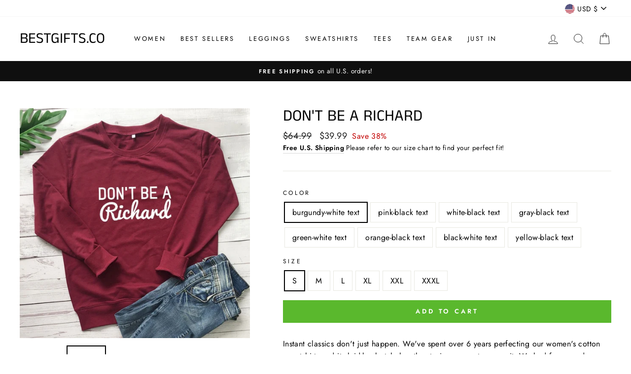

--- FILE ---
content_type: text/html; charset=utf-8
request_url: https://thebestgifts.co/products/dont-be-a-richard-1
body_size: 35702
content:
<!doctype html>
<html class="no-js" lang="en">
<head>
  <meta charset="utf-8">
  <meta http-equiv="X-UA-Compatible" content="IE=edge,chrome=1">
  <meta name="viewport" content="width=device-width,initial-scale=1">
  <meta name="theme-color" content="#5ab82d">
  <link rel="canonical" href="https://thebestgifts.co/products/dont-be-a-richard-1">
  <link rel="canonical" href="https://thebestgifts.co/products/dont-be-a-richard-1">
  <link rel="preconnect" href="https://cdn.shopify.com">
  <link rel="preconnect" href="https://fonts.shopifycdn.com">
  <link rel="dns-prefetch" href="https://productreviews.shopifycdn.com">
  <link rel="dns-prefetch" href="https://ajax.googleapis.com">
  <link rel="dns-prefetch" href="https://maps.googleapis.com">
  <link rel="dns-prefetch" href="https://maps.gstatic.com"><title>Don&#39;t Be A Richard
&ndash; BestGifts.co
</title>
<meta name="description" content="Instant classics don&#39;t just happen. We&#39;ve spent over 6 years perfecting our women&#39;s cotton sweatshirt, and its laid-back style has the staying power to prove it. Washed for everyday softness, this customer favorite has a look that&#39;s as easy going as you are. Our sweatshirts run a tad small. If you are between sizes, pl"><meta property="og:site_name" content="BestGifts.co">
  <meta property="og:url" content="https://thebestgifts.co/products/dont-be-a-richard-1">
  <meta property="og:title" content="Don&#39;t Be A Richard">
  <meta property="og:type" content="product">
  <meta property="og:description" content="Instant classics don&#39;t just happen. We&#39;ve spent over 6 years perfecting our women&#39;s cotton sweatshirt, and its laid-back style has the staying power to prove it. Washed for everyday softness, this customer favorite has a look that&#39;s as easy going as you are. Our sweatshirts run a tad small. If you are between sizes, pl"><meta property="og:image" content="http://thebestgifts.co/cdn/shop/products/product-image-1583756264_1200x1200.jpg?v=1602334480"><meta property="og:image" content="http://thebestgifts.co/cdn/shop/products/product-image-1583756273_1200x1200.jpg?v=1602334481"><meta property="og:image" content="http://thebestgifts.co/cdn/shop/products/product-image-1583756274_1200x1200.jpg?v=1602334482">
  <meta property="og:image:secure_url" content="https://thebestgifts.co/cdn/shop/products/product-image-1583756264_1200x1200.jpg?v=1602334480"><meta property="og:image:secure_url" content="https://thebestgifts.co/cdn/shop/products/product-image-1583756273_1200x1200.jpg?v=1602334481"><meta property="og:image:secure_url" content="https://thebestgifts.co/cdn/shop/products/product-image-1583756274_1200x1200.jpg?v=1602334482">
  <meta name="twitter:site" content="@">
  <meta name="twitter:card" content="summary_large_image">
  <meta name="twitter:title" content="Don't Be A Richard">
  <meta name="twitter:description" content="Instant classics don&#39;t just happen. We&#39;ve spent over 6 years perfecting our women&#39;s cotton sweatshirt, and its laid-back style has the staying power to prove it. Washed for everyday softness, this customer favorite has a look that&#39;s as easy going as you are. Our sweatshirts run a tad small. If you are between sizes, pl">
<style data-shopify>@font-face {
  font-family: "Anek Tamil";
  font-weight: 400;
  font-style: normal;
  font-display: swap;
  src: url("//thebestgifts.co/cdn/fonts/anek_tamil/anektamil_n4.2c907daa645b7bbf6285dac0733760f08d99f2ba.woff2") format("woff2"),
       url("//thebestgifts.co/cdn/fonts/anek_tamil/anektamil_n4.58d2b7d33afb43473289c2390c1128013680474b.woff") format("woff");
}

  @font-face {
  font-family: Jost;
  font-weight: 400;
  font-style: normal;
  font-display: swap;
  src: url("//thebestgifts.co/cdn/fonts/jost/jost_n4.d47a1b6347ce4a4c9f437608011273009d91f2b7.woff2") format("woff2"),
       url("//thebestgifts.co/cdn/fonts/jost/jost_n4.791c46290e672b3f85c3d1c651ef2efa3819eadd.woff") format("woff");
}


  @font-face {
  font-family: Jost;
  font-weight: 600;
  font-style: normal;
  font-display: swap;
  src: url("//thebestgifts.co/cdn/fonts/jost/jost_n6.ec1178db7a7515114a2d84e3dd680832b7af8b99.woff2") format("woff2"),
       url("//thebestgifts.co/cdn/fonts/jost/jost_n6.b1178bb6bdd3979fef38e103a3816f6980aeaff9.woff") format("woff");
}

  @font-face {
  font-family: Jost;
  font-weight: 400;
  font-style: italic;
  font-display: swap;
  src: url("//thebestgifts.co/cdn/fonts/jost/jost_i4.b690098389649750ada222b9763d55796c5283a5.woff2") format("woff2"),
       url("//thebestgifts.co/cdn/fonts/jost/jost_i4.fd766415a47e50b9e391ae7ec04e2ae25e7e28b0.woff") format("woff");
}

  @font-face {
  font-family: Jost;
  font-weight: 600;
  font-style: italic;
  font-display: swap;
  src: url("//thebestgifts.co/cdn/fonts/jost/jost_i6.9af7e5f39e3a108c08f24047a4276332d9d7b85e.woff2") format("woff2"),
       url("//thebestgifts.co/cdn/fonts/jost/jost_i6.2bf310262638f998ed206777ce0b9a3b98b6fe92.woff") format("woff");
}

</style><link href="//thebestgifts.co/cdn/shop/t/4/assets/theme.css?v=62995990838566954991759261290" rel="stylesheet" type="text/css" media="all" />
<style data-shopify>:root {
    --typeHeaderPrimary: "Anek Tamil";
    --typeHeaderFallback: sans-serif;
    --typeHeaderSize: 38px;
    --typeHeaderWeight: 400;
    --typeHeaderLineHeight: 1;
    --typeHeaderSpacing: 0.0em;

    --typeBasePrimary:Jost;
    --typeBaseFallback:sans-serif;
    --typeBaseSize: 16px;
    --typeBaseWeight: 400;
    --typeBaseSpacing: 0.025em;
    --typeBaseLineHeight: 1.6;

    --typeCollectionTitle: 18px;

    --iconWeight: 2px;
    --iconLinecaps: miter;

    
      --buttonRadius: 0px;
    

    --colorGridOverlayOpacity: 0.1;
  }
}</style><script>
    document.documentElement.className = document.documentElement.className.replace('no-js', 'js');

    window.theme = window.theme || {};
    theme.routes = {
      cart: "/cart",
      cartAdd: "/cart/add.js",
      cartChange: "/cart/change"
    };
    theme.strings = {
      soldOut: "Sold Out",
      unavailable: "Unavailable",
      stockLabel: "Only [count] items in stock!",
      willNotShipUntil: "Will not ship until [date]",
      willBeInStockAfter: "Will be in stock after [date]",
      waitingForStock: "Inventory on the way",
      savePrice: "Save [saved_amount]",
      cartEmpty: "Your cart is currently empty.",
      cartTermsConfirmation: "You must agree with the terms and conditions of sales to check out"
    };
    theme.settings = {
      dynamicVariantsEnable: true,
      dynamicVariantType: "button",
      cartType: "drawer",
      moneyFormat: "${{amount}}",
      saveType: "percent",
      recentlyViewedEnabled: false,
      predictiveSearch: true,
      predictiveSearchType: "product,article,page,collection",
      inventoryThreshold: 10,
      quickView: false,
      themeName: 'Impulse',
      themeVersion: "3.4.0"
    };
  </script>

  <script>window.performance && window.performance.mark && window.performance.mark('shopify.content_for_header.start');</script><meta id="shopify-digital-wallet" name="shopify-digital-wallet" content="/49138434206/digital_wallets/dialog">
<meta name="shopify-checkout-api-token" content="6da9c1a5d4ad537ccb2d8a8564dbfea0">
<meta id="in-context-paypal-metadata" data-shop-id="49138434206" data-venmo-supported="false" data-environment="production" data-locale="en_US" data-paypal-v4="true" data-currency="USD">
<link rel="alternate" type="application/json+oembed" href="https://thebestgifts.co/products/dont-be-a-richard-1.oembed">
<script async="async" src="/checkouts/internal/preloads.js?locale=en-US"></script>
<link rel="preconnect" href="https://shop.app" crossorigin="anonymous">
<script async="async" src="https://shop.app/checkouts/internal/preloads.js?locale=en-US&shop_id=49138434206" crossorigin="anonymous"></script>
<script id="apple-pay-shop-capabilities" type="application/json">{"shopId":49138434206,"countryCode":"US","currencyCode":"USD","merchantCapabilities":["supports3DS"],"merchantId":"gid:\/\/shopify\/Shop\/49138434206","merchantName":"BestGifts.co","requiredBillingContactFields":["postalAddress","email"],"requiredShippingContactFields":["postalAddress","email"],"shippingType":"shipping","supportedNetworks":["visa","masterCard","amex","discover","elo","jcb"],"total":{"type":"pending","label":"BestGifts.co","amount":"1.00"},"shopifyPaymentsEnabled":true,"supportsSubscriptions":true}</script>
<script id="shopify-features" type="application/json">{"accessToken":"6da9c1a5d4ad537ccb2d8a8564dbfea0","betas":["rich-media-storefront-analytics"],"domain":"thebestgifts.co","predictiveSearch":true,"shopId":49138434206,"locale":"en"}</script>
<script>var Shopify = Shopify || {};
Shopify.shop = "bestgifts-co.myshopify.com";
Shopify.locale = "en";
Shopify.currency = {"active":"USD","rate":"1.0"};
Shopify.country = "US";
Shopify.theme = {"name":"Impulse","id":112953524382,"schema_name":"Impulse","schema_version":"3.4.0","theme_store_id":857,"role":"main"};
Shopify.theme.handle = "null";
Shopify.theme.style = {"id":null,"handle":null};
Shopify.cdnHost = "thebestgifts.co/cdn";
Shopify.routes = Shopify.routes || {};
Shopify.routes.root = "/";</script>
<script type="module">!function(o){(o.Shopify=o.Shopify||{}).modules=!0}(window);</script>
<script>!function(o){function n(){var o=[];function n(){o.push(Array.prototype.slice.apply(arguments))}return n.q=o,n}var t=o.Shopify=o.Shopify||{};t.loadFeatures=n(),t.autoloadFeatures=n()}(window);</script>
<script>
  window.ShopifyPay = window.ShopifyPay || {};
  window.ShopifyPay.apiHost = "shop.app\/pay";
  window.ShopifyPay.redirectState = null;
</script>
<script id="shop-js-analytics" type="application/json">{"pageType":"product"}</script>
<script defer="defer" async type="module" src="//thebestgifts.co/cdn/shopifycloud/shop-js/modules/v2/client.init-shop-cart-sync_C5BV16lS.en.esm.js"></script>
<script defer="defer" async type="module" src="//thebestgifts.co/cdn/shopifycloud/shop-js/modules/v2/chunk.common_CygWptCX.esm.js"></script>
<script type="module">
  await import("//thebestgifts.co/cdn/shopifycloud/shop-js/modules/v2/client.init-shop-cart-sync_C5BV16lS.en.esm.js");
await import("//thebestgifts.co/cdn/shopifycloud/shop-js/modules/v2/chunk.common_CygWptCX.esm.js");

  window.Shopify.SignInWithShop?.initShopCartSync?.({"fedCMEnabled":true,"windoidEnabled":true});

</script>
<script defer="defer" async type="module" src="//thebestgifts.co/cdn/shopifycloud/shop-js/modules/v2/client.payment-terms_CZxnsJam.en.esm.js"></script>
<script defer="defer" async type="module" src="//thebestgifts.co/cdn/shopifycloud/shop-js/modules/v2/chunk.common_CygWptCX.esm.js"></script>
<script defer="defer" async type="module" src="//thebestgifts.co/cdn/shopifycloud/shop-js/modules/v2/chunk.modal_D71HUcav.esm.js"></script>
<script type="module">
  await import("//thebestgifts.co/cdn/shopifycloud/shop-js/modules/v2/client.payment-terms_CZxnsJam.en.esm.js");
await import("//thebestgifts.co/cdn/shopifycloud/shop-js/modules/v2/chunk.common_CygWptCX.esm.js");
await import("//thebestgifts.co/cdn/shopifycloud/shop-js/modules/v2/chunk.modal_D71HUcav.esm.js");

  
</script>
<script>
  window.Shopify = window.Shopify || {};
  if (!window.Shopify.featureAssets) window.Shopify.featureAssets = {};
  window.Shopify.featureAssets['shop-js'] = {"shop-cart-sync":["modules/v2/client.shop-cart-sync_ZFArdW7E.en.esm.js","modules/v2/chunk.common_CygWptCX.esm.js"],"init-fed-cm":["modules/v2/client.init-fed-cm_CmiC4vf6.en.esm.js","modules/v2/chunk.common_CygWptCX.esm.js"],"shop-button":["modules/v2/client.shop-button_tlx5R9nI.en.esm.js","modules/v2/chunk.common_CygWptCX.esm.js"],"shop-cash-offers":["modules/v2/client.shop-cash-offers_DOA2yAJr.en.esm.js","modules/v2/chunk.common_CygWptCX.esm.js","modules/v2/chunk.modal_D71HUcav.esm.js"],"init-windoid":["modules/v2/client.init-windoid_sURxWdc1.en.esm.js","modules/v2/chunk.common_CygWptCX.esm.js"],"shop-toast-manager":["modules/v2/client.shop-toast-manager_ClPi3nE9.en.esm.js","modules/v2/chunk.common_CygWptCX.esm.js"],"init-shop-email-lookup-coordinator":["modules/v2/client.init-shop-email-lookup-coordinator_B8hsDcYM.en.esm.js","modules/v2/chunk.common_CygWptCX.esm.js"],"init-shop-cart-sync":["modules/v2/client.init-shop-cart-sync_C5BV16lS.en.esm.js","modules/v2/chunk.common_CygWptCX.esm.js"],"avatar":["modules/v2/client.avatar_BTnouDA3.en.esm.js"],"pay-button":["modules/v2/client.pay-button_FdsNuTd3.en.esm.js","modules/v2/chunk.common_CygWptCX.esm.js"],"init-customer-accounts":["modules/v2/client.init-customer-accounts_DxDtT_ad.en.esm.js","modules/v2/client.shop-login-button_C5VAVYt1.en.esm.js","modules/v2/chunk.common_CygWptCX.esm.js","modules/v2/chunk.modal_D71HUcav.esm.js"],"init-shop-for-new-customer-accounts":["modules/v2/client.init-shop-for-new-customer-accounts_ChsxoAhi.en.esm.js","modules/v2/client.shop-login-button_C5VAVYt1.en.esm.js","modules/v2/chunk.common_CygWptCX.esm.js","modules/v2/chunk.modal_D71HUcav.esm.js"],"shop-login-button":["modules/v2/client.shop-login-button_C5VAVYt1.en.esm.js","modules/v2/chunk.common_CygWptCX.esm.js","modules/v2/chunk.modal_D71HUcav.esm.js"],"init-customer-accounts-sign-up":["modules/v2/client.init-customer-accounts-sign-up_CPSyQ0Tj.en.esm.js","modules/v2/client.shop-login-button_C5VAVYt1.en.esm.js","modules/v2/chunk.common_CygWptCX.esm.js","modules/v2/chunk.modal_D71HUcav.esm.js"],"shop-follow-button":["modules/v2/client.shop-follow-button_Cva4Ekp9.en.esm.js","modules/v2/chunk.common_CygWptCX.esm.js","modules/v2/chunk.modal_D71HUcav.esm.js"],"checkout-modal":["modules/v2/client.checkout-modal_BPM8l0SH.en.esm.js","modules/v2/chunk.common_CygWptCX.esm.js","modules/v2/chunk.modal_D71HUcav.esm.js"],"lead-capture":["modules/v2/client.lead-capture_Bi8yE_yS.en.esm.js","modules/v2/chunk.common_CygWptCX.esm.js","modules/v2/chunk.modal_D71HUcav.esm.js"],"shop-login":["modules/v2/client.shop-login_D6lNrXab.en.esm.js","modules/v2/chunk.common_CygWptCX.esm.js","modules/v2/chunk.modal_D71HUcav.esm.js"],"payment-terms":["modules/v2/client.payment-terms_CZxnsJam.en.esm.js","modules/v2/chunk.common_CygWptCX.esm.js","modules/v2/chunk.modal_D71HUcav.esm.js"]};
</script>
<script id="__st">var __st={"a":49138434206,"offset":-18000,"reqid":"52b72bd0-4939-4f72-bb88-d57069308beb-1768691980","pageurl":"thebestgifts.co\/products\/dont-be-a-richard-1","u":"319582fb3168","p":"product","rtyp":"product","rid":5799342276766};</script>
<script>window.ShopifyPaypalV4VisibilityTracking = true;</script>
<script id="captcha-bootstrap">!function(){'use strict';const t='contact',e='account',n='new_comment',o=[[t,t],['blogs',n],['comments',n],[t,'customer']],c=[[e,'customer_login'],[e,'guest_login'],[e,'recover_customer_password'],[e,'create_customer']],r=t=>t.map((([t,e])=>`form[action*='/${t}']:not([data-nocaptcha='true']) input[name='form_type'][value='${e}']`)).join(','),a=t=>()=>t?[...document.querySelectorAll(t)].map((t=>t.form)):[];function s(){const t=[...o],e=r(t);return a(e)}const i='password',u='form_key',d=['recaptcha-v3-token','g-recaptcha-response','h-captcha-response',i],f=()=>{try{return window.sessionStorage}catch{return}},m='__shopify_v',_=t=>t.elements[u];function p(t,e,n=!1){try{const o=window.sessionStorage,c=JSON.parse(o.getItem(e)),{data:r}=function(t){const{data:e,action:n}=t;return t[m]||n?{data:e,action:n}:{data:t,action:n}}(c);for(const[e,n]of Object.entries(r))t.elements[e]&&(t.elements[e].value=n);n&&o.removeItem(e)}catch(o){console.error('form repopulation failed',{error:o})}}const l='form_type',E='cptcha';function T(t){t.dataset[E]=!0}const w=window,h=w.document,L='Shopify',v='ce_forms',y='captcha';let A=!1;((t,e)=>{const n=(g='f06e6c50-85a8-45c8-87d0-21a2b65856fe',I='https://cdn.shopify.com/shopifycloud/storefront-forms-hcaptcha/ce_storefront_forms_captcha_hcaptcha.v1.5.2.iife.js',D={infoText:'Protected by hCaptcha',privacyText:'Privacy',termsText:'Terms'},(t,e,n)=>{const o=w[L][v],c=o.bindForm;if(c)return c(t,g,e,D).then(n);var r;o.q.push([[t,g,e,D],n]),r=I,A||(h.body.append(Object.assign(h.createElement('script'),{id:'captcha-provider',async:!0,src:r})),A=!0)});var g,I,D;w[L]=w[L]||{},w[L][v]=w[L][v]||{},w[L][v].q=[],w[L][y]=w[L][y]||{},w[L][y].protect=function(t,e){n(t,void 0,e),T(t)},Object.freeze(w[L][y]),function(t,e,n,w,h,L){const[v,y,A,g]=function(t,e,n){const i=e?o:[],u=t?c:[],d=[...i,...u],f=r(d),m=r(i),_=r(d.filter((([t,e])=>n.includes(e))));return[a(f),a(m),a(_),s()]}(w,h,L),I=t=>{const e=t.target;return e instanceof HTMLFormElement?e:e&&e.form},D=t=>v().includes(t);t.addEventListener('submit',(t=>{const e=I(t);if(!e)return;const n=D(e)&&!e.dataset.hcaptchaBound&&!e.dataset.recaptchaBound,o=_(e),c=g().includes(e)&&(!o||!o.value);(n||c)&&t.preventDefault(),c&&!n&&(function(t){try{if(!f())return;!function(t){const e=f();if(!e)return;const n=_(t);if(!n)return;const o=n.value;o&&e.removeItem(o)}(t);const e=Array.from(Array(32),(()=>Math.random().toString(36)[2])).join('');!function(t,e){_(t)||t.append(Object.assign(document.createElement('input'),{type:'hidden',name:u})),t.elements[u].value=e}(t,e),function(t,e){const n=f();if(!n)return;const o=[...t.querySelectorAll(`input[type='${i}']`)].map((({name:t})=>t)),c=[...d,...o],r={};for(const[a,s]of new FormData(t).entries())c.includes(a)||(r[a]=s);n.setItem(e,JSON.stringify({[m]:1,action:t.action,data:r}))}(t,e)}catch(e){console.error('failed to persist form',e)}}(e),e.submit())}));const S=(t,e)=>{t&&!t.dataset[E]&&(n(t,e.some((e=>e===t))),T(t))};for(const o of['focusin','change'])t.addEventListener(o,(t=>{const e=I(t);D(e)&&S(e,y())}));const B=e.get('form_key'),M=e.get(l),P=B&&M;t.addEventListener('DOMContentLoaded',(()=>{const t=y();if(P)for(const e of t)e.elements[l].value===M&&p(e,B);[...new Set([...A(),...v().filter((t=>'true'===t.dataset.shopifyCaptcha))])].forEach((e=>S(e,t)))}))}(h,new URLSearchParams(w.location.search),n,t,e,['guest_login'])})(!0,!0)}();</script>
<script integrity="sha256-4kQ18oKyAcykRKYeNunJcIwy7WH5gtpwJnB7kiuLZ1E=" data-source-attribution="shopify.loadfeatures" defer="defer" src="//thebestgifts.co/cdn/shopifycloud/storefront/assets/storefront/load_feature-a0a9edcb.js" crossorigin="anonymous"></script>
<script crossorigin="anonymous" defer="defer" src="//thebestgifts.co/cdn/shopifycloud/storefront/assets/shopify_pay/storefront-65b4c6d7.js?v=20250812"></script>
<script data-source-attribution="shopify.dynamic_checkout.dynamic.init">var Shopify=Shopify||{};Shopify.PaymentButton=Shopify.PaymentButton||{isStorefrontPortableWallets:!0,init:function(){window.Shopify.PaymentButton.init=function(){};var t=document.createElement("script");t.src="https://thebestgifts.co/cdn/shopifycloud/portable-wallets/latest/portable-wallets.en.js",t.type="module",document.head.appendChild(t)}};
</script>
<script data-source-attribution="shopify.dynamic_checkout.buyer_consent">
  function portableWalletsHideBuyerConsent(e){var t=document.getElementById("shopify-buyer-consent"),n=document.getElementById("shopify-subscription-policy-button");t&&n&&(t.classList.add("hidden"),t.setAttribute("aria-hidden","true"),n.removeEventListener("click",e))}function portableWalletsShowBuyerConsent(e){var t=document.getElementById("shopify-buyer-consent"),n=document.getElementById("shopify-subscription-policy-button");t&&n&&(t.classList.remove("hidden"),t.removeAttribute("aria-hidden"),n.addEventListener("click",e))}window.Shopify?.PaymentButton&&(window.Shopify.PaymentButton.hideBuyerConsent=portableWalletsHideBuyerConsent,window.Shopify.PaymentButton.showBuyerConsent=portableWalletsShowBuyerConsent);
</script>
<script data-source-attribution="shopify.dynamic_checkout.cart.bootstrap">document.addEventListener("DOMContentLoaded",(function(){function t(){return document.querySelector("shopify-accelerated-checkout-cart, shopify-accelerated-checkout")}if(t())Shopify.PaymentButton.init();else{new MutationObserver((function(e,n){t()&&(Shopify.PaymentButton.init(),n.disconnect())})).observe(document.body,{childList:!0,subtree:!0})}}));
</script>
<link id="shopify-accelerated-checkout-styles" rel="stylesheet" media="screen" href="https://thebestgifts.co/cdn/shopifycloud/portable-wallets/latest/accelerated-checkout-backwards-compat.css" crossorigin="anonymous">
<style id="shopify-accelerated-checkout-cart">
        #shopify-buyer-consent {
  margin-top: 1em;
  display: inline-block;
  width: 100%;
}

#shopify-buyer-consent.hidden {
  display: none;
}

#shopify-subscription-policy-button {
  background: none;
  border: none;
  padding: 0;
  text-decoration: underline;
  font-size: inherit;
  cursor: pointer;
}

#shopify-subscription-policy-button::before {
  box-shadow: none;
}

      </style>

<script>window.performance && window.performance.mark && window.performance.mark('shopify.content_for_header.end');</script>

  <script src="//thebestgifts.co/cdn/shop/t/4/assets/vendor-scripts-v7.js" defer="defer"></script><link rel="preload" as="style" href="//thebestgifts.co/cdn/shop/t/4/assets/currency-flags.css?v=75482696549506390791601126881" onload="this.onload=null;this.rel='stylesheet'">
    <noscript><link rel="stylesheet" href="//thebestgifts.co/cdn/shop/t/4/assets/currency-flags.css?v=75482696549506390791601126881"></noscript><script src="//thebestgifts.co/cdn/shop/t/4/assets/theme.js?v=117654868488806554321601126885" defer="defer"></script><link href="https://monorail-edge.shopifysvc.com" rel="dns-prefetch">
<script>(function(){if ("sendBeacon" in navigator && "performance" in window) {try {var session_token_from_headers = performance.getEntriesByType('navigation')[0].serverTiming.find(x => x.name == '_s').description;} catch {var session_token_from_headers = undefined;}var session_cookie_matches = document.cookie.match(/_shopify_s=([^;]*)/);var session_token_from_cookie = session_cookie_matches && session_cookie_matches.length === 2 ? session_cookie_matches[1] : "";var session_token = session_token_from_headers || session_token_from_cookie || "";function handle_abandonment_event(e) {var entries = performance.getEntries().filter(function(entry) {return /monorail-edge.shopifysvc.com/.test(entry.name);});if (!window.abandonment_tracked && entries.length === 0) {window.abandonment_tracked = true;var currentMs = Date.now();var navigation_start = performance.timing.navigationStart;var payload = {shop_id: 49138434206,url: window.location.href,navigation_start,duration: currentMs - navigation_start,session_token,page_type: "product"};window.navigator.sendBeacon("https://monorail-edge.shopifysvc.com/v1/produce", JSON.stringify({schema_id: "online_store_buyer_site_abandonment/1.1",payload: payload,metadata: {event_created_at_ms: currentMs,event_sent_at_ms: currentMs}}));}}window.addEventListener('pagehide', handle_abandonment_event);}}());</script>
<script id="web-pixels-manager-setup">(function e(e,d,r,n,o){if(void 0===o&&(o={}),!Boolean(null===(a=null===(i=window.Shopify)||void 0===i?void 0:i.analytics)||void 0===a?void 0:a.replayQueue)){var i,a;window.Shopify=window.Shopify||{};var t=window.Shopify;t.analytics=t.analytics||{};var s=t.analytics;s.replayQueue=[],s.publish=function(e,d,r){return s.replayQueue.push([e,d,r]),!0};try{self.performance.mark("wpm:start")}catch(e){}var l=function(){var e={modern:/Edge?\/(1{2}[4-9]|1[2-9]\d|[2-9]\d{2}|\d{4,})\.\d+(\.\d+|)|Firefox\/(1{2}[4-9]|1[2-9]\d|[2-9]\d{2}|\d{4,})\.\d+(\.\d+|)|Chrom(ium|e)\/(9{2}|\d{3,})\.\d+(\.\d+|)|(Maci|X1{2}).+ Version\/(15\.\d+|(1[6-9]|[2-9]\d|\d{3,})\.\d+)([,.]\d+|)( \(\w+\)|)( Mobile\/\w+|) Safari\/|Chrome.+OPR\/(9{2}|\d{3,})\.\d+\.\d+|(CPU[ +]OS|iPhone[ +]OS|CPU[ +]iPhone|CPU IPhone OS|CPU iPad OS)[ +]+(15[._]\d+|(1[6-9]|[2-9]\d|\d{3,})[._]\d+)([._]\d+|)|Android:?[ /-](13[3-9]|1[4-9]\d|[2-9]\d{2}|\d{4,})(\.\d+|)(\.\d+|)|Android.+Firefox\/(13[5-9]|1[4-9]\d|[2-9]\d{2}|\d{4,})\.\d+(\.\d+|)|Android.+Chrom(ium|e)\/(13[3-9]|1[4-9]\d|[2-9]\d{2}|\d{4,})\.\d+(\.\d+|)|SamsungBrowser\/([2-9]\d|\d{3,})\.\d+/,legacy:/Edge?\/(1[6-9]|[2-9]\d|\d{3,})\.\d+(\.\d+|)|Firefox\/(5[4-9]|[6-9]\d|\d{3,})\.\d+(\.\d+|)|Chrom(ium|e)\/(5[1-9]|[6-9]\d|\d{3,})\.\d+(\.\d+|)([\d.]+$|.*Safari\/(?![\d.]+ Edge\/[\d.]+$))|(Maci|X1{2}).+ Version\/(10\.\d+|(1[1-9]|[2-9]\d|\d{3,})\.\d+)([,.]\d+|)( \(\w+\)|)( Mobile\/\w+|) Safari\/|Chrome.+OPR\/(3[89]|[4-9]\d|\d{3,})\.\d+\.\d+|(CPU[ +]OS|iPhone[ +]OS|CPU[ +]iPhone|CPU IPhone OS|CPU iPad OS)[ +]+(10[._]\d+|(1[1-9]|[2-9]\d|\d{3,})[._]\d+)([._]\d+|)|Android:?[ /-](13[3-9]|1[4-9]\d|[2-9]\d{2}|\d{4,})(\.\d+|)(\.\d+|)|Mobile Safari.+OPR\/([89]\d|\d{3,})\.\d+\.\d+|Android.+Firefox\/(13[5-9]|1[4-9]\d|[2-9]\d{2}|\d{4,})\.\d+(\.\d+|)|Android.+Chrom(ium|e)\/(13[3-9]|1[4-9]\d|[2-9]\d{2}|\d{4,})\.\d+(\.\d+|)|Android.+(UC? ?Browser|UCWEB|U3)[ /]?(15\.([5-9]|\d{2,})|(1[6-9]|[2-9]\d|\d{3,})\.\d+)\.\d+|SamsungBrowser\/(5\.\d+|([6-9]|\d{2,})\.\d+)|Android.+MQ{2}Browser\/(14(\.(9|\d{2,})|)|(1[5-9]|[2-9]\d|\d{3,})(\.\d+|))(\.\d+|)|K[Aa][Ii]OS\/(3\.\d+|([4-9]|\d{2,})\.\d+)(\.\d+|)/},d=e.modern,r=e.legacy,n=navigator.userAgent;return n.match(d)?"modern":n.match(r)?"legacy":"unknown"}(),u="modern"===l?"modern":"legacy",c=(null!=n?n:{modern:"",legacy:""})[u],f=function(e){return[e.baseUrl,"/wpm","/b",e.hashVersion,"modern"===e.buildTarget?"m":"l",".js"].join("")}({baseUrl:d,hashVersion:r,buildTarget:u}),m=function(e){var d=e.version,r=e.bundleTarget,n=e.surface,o=e.pageUrl,i=e.monorailEndpoint;return{emit:function(e){var a=e.status,t=e.errorMsg,s=(new Date).getTime(),l=JSON.stringify({metadata:{event_sent_at_ms:s},events:[{schema_id:"web_pixels_manager_load/3.1",payload:{version:d,bundle_target:r,page_url:o,status:a,surface:n,error_msg:t},metadata:{event_created_at_ms:s}}]});if(!i)return console&&console.warn&&console.warn("[Web Pixels Manager] No Monorail endpoint provided, skipping logging."),!1;try{return self.navigator.sendBeacon.bind(self.navigator)(i,l)}catch(e){}var u=new XMLHttpRequest;try{return u.open("POST",i,!0),u.setRequestHeader("Content-Type","text/plain"),u.send(l),!0}catch(e){return console&&console.warn&&console.warn("[Web Pixels Manager] Got an unhandled error while logging to Monorail."),!1}}}}({version:r,bundleTarget:l,surface:e.surface,pageUrl:self.location.href,monorailEndpoint:e.monorailEndpoint});try{o.browserTarget=l,function(e){var d=e.src,r=e.async,n=void 0===r||r,o=e.onload,i=e.onerror,a=e.sri,t=e.scriptDataAttributes,s=void 0===t?{}:t,l=document.createElement("script"),u=document.querySelector("head"),c=document.querySelector("body");if(l.async=n,l.src=d,a&&(l.integrity=a,l.crossOrigin="anonymous"),s)for(var f in s)if(Object.prototype.hasOwnProperty.call(s,f))try{l.dataset[f]=s[f]}catch(e){}if(o&&l.addEventListener("load",o),i&&l.addEventListener("error",i),u)u.appendChild(l);else{if(!c)throw new Error("Did not find a head or body element to append the script");c.appendChild(l)}}({src:f,async:!0,onload:function(){if(!function(){var e,d;return Boolean(null===(d=null===(e=window.Shopify)||void 0===e?void 0:e.analytics)||void 0===d?void 0:d.initialized)}()){var d=window.webPixelsManager.init(e)||void 0;if(d){var r=window.Shopify.analytics;r.replayQueue.forEach((function(e){var r=e[0],n=e[1],o=e[2];d.publishCustomEvent(r,n,o)})),r.replayQueue=[],r.publish=d.publishCustomEvent,r.visitor=d.visitor,r.initialized=!0}}},onerror:function(){return m.emit({status:"failed",errorMsg:"".concat(f," has failed to load")})},sri:function(e){var d=/^sha384-[A-Za-z0-9+/=]+$/;return"string"==typeof e&&d.test(e)}(c)?c:"",scriptDataAttributes:o}),m.emit({status:"loading"})}catch(e){m.emit({status:"failed",errorMsg:(null==e?void 0:e.message)||"Unknown error"})}}})({shopId: 49138434206,storefrontBaseUrl: "https://thebestgifts.co",extensionsBaseUrl: "https://extensions.shopifycdn.com/cdn/shopifycloud/web-pixels-manager",monorailEndpoint: "https://monorail-edge.shopifysvc.com/unstable/produce_batch",surface: "storefront-renderer",enabledBetaFlags: ["2dca8a86"],webPixelsConfigList: [{"id":"215679134","configuration":"{\"pixel_id\":\"643642083212951\",\"pixel_type\":\"facebook_pixel\",\"metaapp_system_user_token\":\"-\"}","eventPayloadVersion":"v1","runtimeContext":"OPEN","scriptVersion":"ca16bc87fe92b6042fbaa3acc2fbdaa6","type":"APP","apiClientId":2329312,"privacyPurposes":["ANALYTICS","MARKETING","SALE_OF_DATA"],"dataSharingAdjustments":{"protectedCustomerApprovalScopes":["read_customer_address","read_customer_email","read_customer_name","read_customer_personal_data","read_customer_phone"]}},{"id":"shopify-app-pixel","configuration":"{}","eventPayloadVersion":"v1","runtimeContext":"STRICT","scriptVersion":"0450","apiClientId":"shopify-pixel","type":"APP","privacyPurposes":["ANALYTICS","MARKETING"]},{"id":"shopify-custom-pixel","eventPayloadVersion":"v1","runtimeContext":"LAX","scriptVersion":"0450","apiClientId":"shopify-pixel","type":"CUSTOM","privacyPurposes":["ANALYTICS","MARKETING"]}],isMerchantRequest: false,initData: {"shop":{"name":"BestGifts.co","paymentSettings":{"currencyCode":"USD"},"myshopifyDomain":"bestgifts-co.myshopify.com","countryCode":"US","storefrontUrl":"https:\/\/thebestgifts.co"},"customer":null,"cart":null,"checkout":null,"productVariants":[{"price":{"amount":39.99,"currencyCode":"USD"},"product":{"title":"Don't Be A Richard","vendor":"BestGifts.co","id":"5799342276766","untranslatedTitle":"Don't Be A Richard","url":"\/products\/dont-be-a-richard-1","type":"Sweatshirt"},"id":"36544260472990","image":{"src":"\/\/thebestgifts.co\/cdn\/shop\/products\/product-image-1583756274.jpg?v=1602334482"},"sku":"40857004-burgundy-white-text-s","title":"burgundy-white text \/ S","untranslatedTitle":"burgundy-white text \/ S"},{"price":{"amount":39.99,"currencyCode":"USD"},"product":{"title":"Don't Be A Richard","vendor":"BestGifts.co","id":"5799342276766","untranslatedTitle":"Don't Be A Richard","url":"\/products\/dont-be-a-richard-1","type":"Sweatshirt"},"id":"36544260440222","image":{"src":"\/\/thebestgifts.co\/cdn\/shop\/products\/product-image-1583756274.jpg?v=1602334482"},"sku":"40857004-burgundy-white-text-m","title":"burgundy-white text \/ M","untranslatedTitle":"burgundy-white text \/ M"},{"price":{"amount":39.99,"currencyCode":"USD"},"product":{"title":"Don't Be A Richard","vendor":"BestGifts.co","id":"5799342276766","untranslatedTitle":"Don't Be A Richard","url":"\/products\/dont-be-a-richard-1","type":"Sweatshirt"},"id":"36544260538526","image":{"src":"\/\/thebestgifts.co\/cdn\/shop\/products\/product-image-1583756274.jpg?v=1602334482"},"sku":"40857004-burgundy-white-text-l","title":"burgundy-white text \/ L","untranslatedTitle":"burgundy-white text \/ L"},{"price":{"amount":39.99,"currencyCode":"USD"},"product":{"title":"Don't Be A Richard","vendor":"BestGifts.co","id":"5799342276766","untranslatedTitle":"Don't Be A Richard","url":"\/products\/dont-be-a-richard-1","type":"Sweatshirt"},"id":"36544260505758","image":{"src":"\/\/thebestgifts.co\/cdn\/shop\/products\/product-image-1583756274.jpg?v=1602334482"},"sku":"40857004-burgundy-white-text-xl","title":"burgundy-white text \/ XL","untranslatedTitle":"burgundy-white text \/ XL"},{"price":{"amount":39.99,"currencyCode":"USD"},"product":{"title":"Don't Be A Richard","vendor":"BestGifts.co","id":"5799342276766","untranslatedTitle":"Don't Be A Richard","url":"\/products\/dont-be-a-richard-1","type":"Sweatshirt"},"id":"36544260014238","image":{"src":"\/\/thebestgifts.co\/cdn\/shop\/products\/product-image-1583756274.jpg?v=1602334482"},"sku":"40857004-burgundy-white-text-xxl","title":"burgundy-white text \/ XXL","untranslatedTitle":"burgundy-white text \/ XXL"},{"price":{"amount":39.99,"currencyCode":"USD"},"product":{"title":"Don't Be A Richard","vendor":"BestGifts.co","id":"5799342276766","untranslatedTitle":"Don't Be A Richard","url":"\/products\/dont-be-a-richard-1","type":"Sweatshirt"},"id":"36544259981470","image":{"src":"\/\/thebestgifts.co\/cdn\/shop\/products\/product-image-1583756274.jpg?v=1602334482"},"sku":"40857004-burgundy-white-text-xxxl","title":"burgundy-white text \/ XXXL","untranslatedTitle":"burgundy-white text \/ XXXL"},{"price":{"amount":39.99,"currencyCode":"USD"},"product":{"title":"Don't Be A Richard","vendor":"BestGifts.co","id":"5799342276766","untranslatedTitle":"Don't Be A Richard","url":"\/products\/dont-be-a-richard-1","type":"Sweatshirt"},"id":"36544260079774","image":{"src":"\/\/thebestgifts.co\/cdn\/shop\/products\/product-image-1583756269.jpg?v=1602334486"},"sku":"40857004-pink-black-text-s","title":"pink-black text \/ S","untranslatedTitle":"pink-black text \/ S"},{"price":{"amount":39.99,"currencyCode":"USD"},"product":{"title":"Don't Be A Richard","vendor":"BestGifts.co","id":"5799342276766","untranslatedTitle":"Don't Be A Richard","url":"\/products\/dont-be-a-richard-1","type":"Sweatshirt"},"id":"36544260047006","image":{"src":"\/\/thebestgifts.co\/cdn\/shop\/products\/product-image-1583756269.jpg?v=1602334486"},"sku":"40857004-pink-black-text-m","title":"pink-black text \/ M","untranslatedTitle":"pink-black text \/ M"},{"price":{"amount":39.99,"currencyCode":"USD"},"product":{"title":"Don't Be A Richard","vendor":"BestGifts.co","id":"5799342276766","untranslatedTitle":"Don't Be A Richard","url":"\/products\/dont-be-a-richard-1","type":"Sweatshirt"},"id":"36544260145310","image":{"src":"\/\/thebestgifts.co\/cdn\/shop\/products\/product-image-1583756269.jpg?v=1602334486"},"sku":"40857004-pink-black-text-l","title":"pink-black text \/ L","untranslatedTitle":"pink-black text \/ L"},{"price":{"amount":39.99,"currencyCode":"USD"},"product":{"title":"Don't Be A Richard","vendor":"BestGifts.co","id":"5799342276766","untranslatedTitle":"Don't Be A Richard","url":"\/products\/dont-be-a-richard-1","type":"Sweatshirt"},"id":"36544260112542","image":{"src":"\/\/thebestgifts.co\/cdn\/shop\/products\/product-image-1583756269.jpg?v=1602334486"},"sku":"40857004-pink-black-text-xl","title":"pink-black text \/ XL","untranslatedTitle":"pink-black text \/ XL"},{"price":{"amount":39.99,"currencyCode":"USD"},"product":{"title":"Don't Be A Richard","vendor":"BestGifts.co","id":"5799342276766","untranslatedTitle":"Don't Be A Richard","url":"\/products\/dont-be-a-richard-1","type":"Sweatshirt"},"id":"36544260210846","image":{"src":"\/\/thebestgifts.co\/cdn\/shop\/products\/product-image-1583756269.jpg?v=1602334486"},"sku":"40857004-pink-black-text-xxl","title":"pink-black text \/ XXL","untranslatedTitle":"pink-black text \/ XXL"},{"price":{"amount":39.99,"currencyCode":"USD"},"product":{"title":"Don't Be A Richard","vendor":"BestGifts.co","id":"5799342276766","untranslatedTitle":"Don't Be A Richard","url":"\/products\/dont-be-a-richard-1","type":"Sweatshirt"},"id":"36544260178078","image":{"src":"\/\/thebestgifts.co\/cdn\/shop\/products\/product-image-1583756269.jpg?v=1602334486"},"sku":"40857004-pink-black-text-xxxl","title":"pink-black text \/ XXXL","untranslatedTitle":"pink-black text \/ XXXL"},{"price":{"amount":39.99,"currencyCode":"USD"},"product":{"title":"Don't Be A Richard","vendor":"BestGifts.co","id":"5799342276766","untranslatedTitle":"Don't Be A Richard","url":"\/products\/dont-be-a-richard-1","type":"Sweatshirt"},"id":"36544260276382","image":{"src":"\/\/thebestgifts.co\/cdn\/shop\/products\/product-image-1583756273.jpg?v=1602334481"},"sku":"40857004-white-black-text-s","title":"white-black text \/ S","untranslatedTitle":"white-black text \/ S"},{"price":{"amount":39.99,"currencyCode":"USD"},"product":{"title":"Don't Be A Richard","vendor":"BestGifts.co","id":"5799342276766","untranslatedTitle":"Don't Be A Richard","url":"\/products\/dont-be-a-richard-1","type":"Sweatshirt"},"id":"36544260243614","image":{"src":"\/\/thebestgifts.co\/cdn\/shop\/products\/product-image-1583756273.jpg?v=1602334481"},"sku":"40857004-white-black-text-m","title":"white-black text \/ M","untranslatedTitle":"white-black text \/ M"},{"price":{"amount":39.99,"currencyCode":"USD"},"product":{"title":"Don't Be A Richard","vendor":"BestGifts.co","id":"5799342276766","untranslatedTitle":"Don't Be A Richard","url":"\/products\/dont-be-a-richard-1","type":"Sweatshirt"},"id":"36544260341918","image":{"src":"\/\/thebestgifts.co\/cdn\/shop\/products\/product-image-1583756273.jpg?v=1602334481"},"sku":"40857004-white-black-text-l","title":"white-black text \/ L","untranslatedTitle":"white-black text \/ L"},{"price":{"amount":39.99,"currencyCode":"USD"},"product":{"title":"Don't Be A Richard","vendor":"BestGifts.co","id":"5799342276766","untranslatedTitle":"Don't Be A Richard","url":"\/products\/dont-be-a-richard-1","type":"Sweatshirt"},"id":"36544260309150","image":{"src":"\/\/thebestgifts.co\/cdn\/shop\/products\/product-image-1583756273.jpg?v=1602334481"},"sku":"40857004-white-black-text-xl","title":"white-black text \/ XL","untranslatedTitle":"white-black text \/ XL"},{"price":{"amount":39.99,"currencyCode":"USD"},"product":{"title":"Don't Be A Richard","vendor":"BestGifts.co","id":"5799342276766","untranslatedTitle":"Don't Be A Richard","url":"\/products\/dont-be-a-richard-1","type":"Sweatshirt"},"id":"36544260407454","image":{"src":"\/\/thebestgifts.co\/cdn\/shop\/products\/product-image-1583756273.jpg?v=1602334481"},"sku":"40857004-white-black-text-xxl","title":"white-black text \/ XXL","untranslatedTitle":"white-black text \/ XXL"},{"price":{"amount":39.99,"currencyCode":"USD"},"product":{"title":"Don't Be A Richard","vendor":"BestGifts.co","id":"5799342276766","untranslatedTitle":"Don't Be A Richard","url":"\/products\/dont-be-a-richard-1","type":"Sweatshirt"},"id":"36544260374686","image":{"src":"\/\/thebestgifts.co\/cdn\/shop\/products\/product-image-1583756273.jpg?v=1602334481"},"sku":"40857004-white-black-text-xxxl","title":"white-black text \/ XXXL","untranslatedTitle":"white-black text \/ XXXL"},{"price":{"amount":39.99,"currencyCode":"USD"},"product":{"title":"Don't Be A Richard","vendor":"BestGifts.co","id":"5799342276766","untranslatedTitle":"Don't Be A Richard","url":"\/products\/dont-be-a-richard-1","type":"Sweatshirt"},"id":"36544261521566","image":{"src":"\/\/thebestgifts.co\/cdn\/shop\/products\/product-image-1583756266.jpg?v=1602334484"},"sku":"40857004-gray-black-text-s","title":"gray-black text \/ S","untranslatedTitle":"gray-black text \/ S"},{"price":{"amount":39.99,"currencyCode":"USD"},"product":{"title":"Don't Be A Richard","vendor":"BestGifts.co","id":"5799342276766","untranslatedTitle":"Don't Be A Richard","url":"\/products\/dont-be-a-richard-1","type":"Sweatshirt"},"id":"36544261488798","image":{"src":"\/\/thebestgifts.co\/cdn\/shop\/products\/product-image-1583756266.jpg?v=1602334484"},"sku":"40857004-gray-black-text-m","title":"gray-black text \/ M","untranslatedTitle":"gray-black text \/ M"},{"price":{"amount":39.99,"currencyCode":"USD"},"product":{"title":"Don't Be A Richard","vendor":"BestGifts.co","id":"5799342276766","untranslatedTitle":"Don't Be A Richard","url":"\/products\/dont-be-a-richard-1","type":"Sweatshirt"},"id":"36544260604062","image":{"src":"\/\/thebestgifts.co\/cdn\/shop\/products\/product-image-1583756266.jpg?v=1602334484"},"sku":"40857004-gray-black-text-l","title":"gray-black text \/ L","untranslatedTitle":"gray-black text \/ L"},{"price":{"amount":39.99,"currencyCode":"USD"},"product":{"title":"Don't Be A Richard","vendor":"BestGifts.co","id":"5799342276766","untranslatedTitle":"Don't Be A Richard","url":"\/products\/dont-be-a-richard-1","type":"Sweatshirt"},"id":"36544260571294","image":{"src":"\/\/thebestgifts.co\/cdn\/shop\/products\/product-image-1583756266.jpg?v=1602334484"},"sku":"40857004-gray-black-text-xl","title":"gray-black text \/ XL","untranslatedTitle":"gray-black text \/ XL"},{"price":{"amount":39.99,"currencyCode":"USD"},"product":{"title":"Don't Be A Richard","vendor":"BestGifts.co","id":"5799342276766","untranslatedTitle":"Don't Be A Richard","url":"\/products\/dont-be-a-richard-1","type":"Sweatshirt"},"id":"36544260669598","image":{"src":"\/\/thebestgifts.co\/cdn\/shop\/products\/product-image-1583756266.jpg?v=1602334484"},"sku":"40857004-gray-black-text-xxl","title":"gray-black text \/ XXL","untranslatedTitle":"gray-black text \/ XXL"},{"price":{"amount":39.99,"currencyCode":"USD"},"product":{"title":"Don't Be A Richard","vendor":"BestGifts.co","id":"5799342276766","untranslatedTitle":"Don't Be A Richard","url":"\/products\/dont-be-a-richard-1","type":"Sweatshirt"},"id":"36544260636830","image":{"src":"\/\/thebestgifts.co\/cdn\/shop\/products\/product-image-1583756266.jpg?v=1602334484"},"sku":"40857004-gray-black-text-xxxl","title":"gray-black text \/ XXXL","untranslatedTitle":"gray-black text \/ XXXL"},{"price":{"amount":39.99,"currencyCode":"USD"},"product":{"title":"Don't Be A Richard","vendor":"BestGifts.co","id":"5799342276766","untranslatedTitle":"Don't Be A Richard","url":"\/products\/dont-be-a-richard-1","type":"Sweatshirt"},"id":"36544260735134","image":{"src":"\/\/thebestgifts.co\/cdn\/shop\/products\/product-image-1583756267.jpg?v=1602334485"},"sku":"40857004-green-white-text-s","title":"green-white text \/ S","untranslatedTitle":"green-white text \/ S"},{"price":{"amount":39.99,"currencyCode":"USD"},"product":{"title":"Don't Be A Richard","vendor":"BestGifts.co","id":"5799342276766","untranslatedTitle":"Don't Be A Richard","url":"\/products\/dont-be-a-richard-1","type":"Sweatshirt"},"id":"36544260702366","image":{"src":"\/\/thebestgifts.co\/cdn\/shop\/products\/product-image-1583756267.jpg?v=1602334485"},"sku":"40857004-green-white-text-m","title":"green-white text \/ M","untranslatedTitle":"green-white text \/ M"},{"price":{"amount":39.99,"currencyCode":"USD"},"product":{"title":"Don't Be A Richard","vendor":"BestGifts.co","id":"5799342276766","untranslatedTitle":"Don't Be A Richard","url":"\/products\/dont-be-a-richard-1","type":"Sweatshirt"},"id":"36544260800670","image":{"src":"\/\/thebestgifts.co\/cdn\/shop\/products\/product-image-1583756267.jpg?v=1602334485"},"sku":"40857004-green-white-text-l","title":"green-white text \/ L","untranslatedTitle":"green-white text \/ L"},{"price":{"amount":39.99,"currencyCode":"USD"},"product":{"title":"Don't Be A Richard","vendor":"BestGifts.co","id":"5799342276766","untranslatedTitle":"Don't Be A Richard","url":"\/products\/dont-be-a-richard-1","type":"Sweatshirt"},"id":"36544260767902","image":{"src":"\/\/thebestgifts.co\/cdn\/shop\/products\/product-image-1583756267.jpg?v=1602334485"},"sku":"40857004-green-white-text-xl","title":"green-white text \/ XL","untranslatedTitle":"green-white text \/ XL"},{"price":{"amount":39.99,"currencyCode":"USD"},"product":{"title":"Don't Be A Richard","vendor":"BestGifts.co","id":"5799342276766","untranslatedTitle":"Don't Be A Richard","url":"\/products\/dont-be-a-richard-1","type":"Sweatshirt"},"id":"36544260866206","image":{"src":"\/\/thebestgifts.co\/cdn\/shop\/products\/product-image-1583756267.jpg?v=1602334485"},"sku":"40857004-green-white-text-xxl","title":"green-white text \/ XXL","untranslatedTitle":"green-white text \/ XXL"},{"price":{"amount":39.99,"currencyCode":"USD"},"product":{"title":"Don't Be A Richard","vendor":"BestGifts.co","id":"5799342276766","untranslatedTitle":"Don't Be A Richard","url":"\/products\/dont-be-a-richard-1","type":"Sweatshirt"},"id":"36544260833438","image":{"src":"\/\/thebestgifts.co\/cdn\/shop\/products\/product-image-1583756267.jpg?v=1602334485"},"sku":"40857004-green-white-text-xxxl","title":"green-white text \/ XXXL","untranslatedTitle":"green-white text \/ XXXL"},{"price":{"amount":39.99,"currencyCode":"USD"},"product":{"title":"Don't Be A Richard","vendor":"BestGifts.co","id":"5799342276766","untranslatedTitle":"Don't Be A Richard","url":"\/products\/dont-be-a-richard-1","type":"Sweatshirt"},"id":"36544260931742","image":{"src":"\/\/thebestgifts.co\/cdn\/shop\/products\/product-image-1583756268.jpg?v=1602334483"},"sku":"40857004-orange-black-text-s","title":"orange-black text \/ S","untranslatedTitle":"orange-black text \/ S"},{"price":{"amount":39.99,"currencyCode":"USD"},"product":{"title":"Don't Be A Richard","vendor":"BestGifts.co","id":"5799342276766","untranslatedTitle":"Don't Be A Richard","url":"\/products\/dont-be-a-richard-1","type":"Sweatshirt"},"id":"36544260898974","image":{"src":"\/\/thebestgifts.co\/cdn\/shop\/products\/product-image-1583756268.jpg?v=1602334483"},"sku":"40857004-orange-black-text-m","title":"orange-black text \/ M","untranslatedTitle":"orange-black text \/ M"},{"price":{"amount":39.99,"currencyCode":"USD"},"product":{"title":"Don't Be A Richard","vendor":"BestGifts.co","id":"5799342276766","untranslatedTitle":"Don't Be A Richard","url":"\/products\/dont-be-a-richard-1","type":"Sweatshirt"},"id":"36544260997278","image":{"src":"\/\/thebestgifts.co\/cdn\/shop\/products\/product-image-1583756268.jpg?v=1602334483"},"sku":"40857004-orange-black-text-l","title":"orange-black text \/ L","untranslatedTitle":"orange-black text \/ L"},{"price":{"amount":39.99,"currencyCode":"USD"},"product":{"title":"Don't Be A Richard","vendor":"BestGifts.co","id":"5799342276766","untranslatedTitle":"Don't Be A Richard","url":"\/products\/dont-be-a-richard-1","type":"Sweatshirt"},"id":"36544260964510","image":{"src":"\/\/thebestgifts.co\/cdn\/shop\/products\/product-image-1583756268.jpg?v=1602334483"},"sku":"40857004-orange-black-text-xl","title":"orange-black text \/ XL","untranslatedTitle":"orange-black text \/ XL"},{"price":{"amount":39.99,"currencyCode":"USD"},"product":{"title":"Don't Be A Richard","vendor":"BestGifts.co","id":"5799342276766","untranslatedTitle":"Don't Be A Richard","url":"\/products\/dont-be-a-richard-1","type":"Sweatshirt"},"id":"36544261062814","image":{"src":"\/\/thebestgifts.co\/cdn\/shop\/products\/product-image-1583756268.jpg?v=1602334483"},"sku":"40857004-orange-black-text-xxl","title":"orange-black text \/ XXL","untranslatedTitle":"orange-black text \/ XXL"},{"price":{"amount":39.99,"currencyCode":"USD"},"product":{"title":"Don't Be A Richard","vendor":"BestGifts.co","id":"5799342276766","untranslatedTitle":"Don't Be A Richard","url":"\/products\/dont-be-a-richard-1","type":"Sweatshirt"},"id":"36544261030046","image":{"src":"\/\/thebestgifts.co\/cdn\/shop\/products\/product-image-1583756268.jpg?v=1602334483"},"sku":"40857004-orange-black-text-xxxl","title":"orange-black text \/ XXXL","untranslatedTitle":"orange-black text \/ XXXL"},{"price":{"amount":39.99,"currencyCode":"USD"},"product":{"title":"Don't Be A Richard","vendor":"BestGifts.co","id":"5799342276766","untranslatedTitle":"Don't Be A Richard","url":"\/products\/dont-be-a-richard-1","type":"Sweatshirt"},"id":"36544261128350","image":{"src":"\/\/thebestgifts.co\/cdn\/shop\/products\/product-image-1583756264.jpg?v=1602334480"},"sku":"40857004-black-white-text-s","title":"black-white text \/ S","untranslatedTitle":"black-white text \/ S"},{"price":{"amount":39.99,"currencyCode":"USD"},"product":{"title":"Don't Be A Richard","vendor":"BestGifts.co","id":"5799342276766","untranslatedTitle":"Don't Be A Richard","url":"\/products\/dont-be-a-richard-1","type":"Sweatshirt"},"id":"36544261095582","image":{"src":"\/\/thebestgifts.co\/cdn\/shop\/products\/product-image-1583756264.jpg?v=1602334480"},"sku":"40857004-black-white-text-m","title":"black-white text \/ M","untranslatedTitle":"black-white text \/ M"},{"price":{"amount":39.99,"currencyCode":"USD"},"product":{"title":"Don't Be A Richard","vendor":"BestGifts.co","id":"5799342276766","untranslatedTitle":"Don't Be A Richard","url":"\/products\/dont-be-a-richard-1","type":"Sweatshirt"},"id":"36544261193886","image":{"src":"\/\/thebestgifts.co\/cdn\/shop\/products\/product-image-1583756264.jpg?v=1602334480"},"sku":"40857004-black-white-text-l","title":"black-white text \/ L","untranslatedTitle":"black-white text \/ L"},{"price":{"amount":39.99,"currencyCode":"USD"},"product":{"title":"Don't Be A Richard","vendor":"BestGifts.co","id":"5799342276766","untranslatedTitle":"Don't Be A Richard","url":"\/products\/dont-be-a-richard-1","type":"Sweatshirt"},"id":"36544261161118","image":{"src":"\/\/thebestgifts.co\/cdn\/shop\/products\/product-image-1583756264.jpg?v=1602334480"},"sku":"40857004-black-white-text-xl","title":"black-white text \/ XL","untranslatedTitle":"black-white text \/ XL"},{"price":{"amount":39.99,"currencyCode":"USD"},"product":{"title":"Don't Be A Richard","vendor":"BestGifts.co","id":"5799342276766","untranslatedTitle":"Don't Be A Richard","url":"\/products\/dont-be-a-richard-1","type":"Sweatshirt"},"id":"36544261259422","image":{"src":"\/\/thebestgifts.co\/cdn\/shop\/products\/product-image-1583756264.jpg?v=1602334480"},"sku":"40857004-black-white-text-xxl","title":"black-white text \/ XXL","untranslatedTitle":"black-white text \/ XXL"},{"price":{"amount":39.99,"currencyCode":"USD"},"product":{"title":"Don't Be A Richard","vendor":"BestGifts.co","id":"5799342276766","untranslatedTitle":"Don't Be A Richard","url":"\/products\/dont-be-a-richard-1","type":"Sweatshirt"},"id":"36544261226654","image":{"src":"\/\/thebestgifts.co\/cdn\/shop\/products\/product-image-1583756264.jpg?v=1602334480"},"sku":"40857004-black-white-text-xxxl","title":"black-white text \/ XXXL","untranslatedTitle":"black-white text \/ XXXL"},{"price":{"amount":39.99,"currencyCode":"USD"},"product":{"title":"Don't Be A Richard","vendor":"BestGifts.co","id":"5799342276766","untranslatedTitle":"Don't Be A Richard","url":"\/products\/dont-be-a-richard-1","type":"Sweatshirt"},"id":"36544261324958","image":{"src":"\/\/thebestgifts.co\/cdn\/shop\/products\/product-image-1583756265.jpg?v=1602334487"},"sku":"40857004-yellow-black-text-s","title":"yellow-black text \/ S","untranslatedTitle":"yellow-black text \/ S"},{"price":{"amount":39.99,"currencyCode":"USD"},"product":{"title":"Don't Be A Richard","vendor":"BestGifts.co","id":"5799342276766","untranslatedTitle":"Don't Be A Richard","url":"\/products\/dont-be-a-richard-1","type":"Sweatshirt"},"id":"36544261292190","image":{"src":"\/\/thebestgifts.co\/cdn\/shop\/products\/product-image-1583756265.jpg?v=1602334487"},"sku":"40857004-yellow-black-text-m","title":"yellow-black text \/ M","untranslatedTitle":"yellow-black text \/ M"},{"price":{"amount":39.99,"currencyCode":"USD"},"product":{"title":"Don't Be A Richard","vendor":"BestGifts.co","id":"5799342276766","untranslatedTitle":"Don't Be A Richard","url":"\/products\/dont-be-a-richard-1","type":"Sweatshirt"},"id":"36544261390494","image":{"src":"\/\/thebestgifts.co\/cdn\/shop\/products\/product-image-1583756265.jpg?v=1602334487"},"sku":"40857004-yellow-black-text-l","title":"yellow-black text \/ L","untranslatedTitle":"yellow-black text \/ L"},{"price":{"amount":39.99,"currencyCode":"USD"},"product":{"title":"Don't Be A Richard","vendor":"BestGifts.co","id":"5799342276766","untranslatedTitle":"Don't Be A Richard","url":"\/products\/dont-be-a-richard-1","type":"Sweatshirt"},"id":"36544261357726","image":{"src":"\/\/thebestgifts.co\/cdn\/shop\/products\/product-image-1583756265.jpg?v=1602334487"},"sku":"40857004-yellow-black-text-xl","title":"yellow-black text \/ XL","untranslatedTitle":"yellow-black text \/ XL"},{"price":{"amount":39.99,"currencyCode":"USD"},"product":{"title":"Don't Be A Richard","vendor":"BestGifts.co","id":"5799342276766","untranslatedTitle":"Don't Be A Richard","url":"\/products\/dont-be-a-richard-1","type":"Sweatshirt"},"id":"36544261456030","image":{"src":"\/\/thebestgifts.co\/cdn\/shop\/products\/product-image-1583756265.jpg?v=1602334487"},"sku":"40857004-yellow-black-text-xxl","title":"yellow-black text \/ XXL","untranslatedTitle":"yellow-black text \/ XXL"},{"price":{"amount":39.99,"currencyCode":"USD"},"product":{"title":"Don't Be A Richard","vendor":"BestGifts.co","id":"5799342276766","untranslatedTitle":"Don't Be A Richard","url":"\/products\/dont-be-a-richard-1","type":"Sweatshirt"},"id":"36544261423262","image":{"src":"\/\/thebestgifts.co\/cdn\/shop\/products\/product-image-1583756265.jpg?v=1602334487"},"sku":"40857004-yellow-black-text-xxxl","title":"yellow-black text \/ XXXL","untranslatedTitle":"yellow-black text \/ XXXL"}],"purchasingCompany":null},},"https://thebestgifts.co/cdn","fcfee988w5aeb613cpc8e4bc33m6693e112",{"modern":"","legacy":""},{"shopId":"49138434206","storefrontBaseUrl":"https:\/\/thebestgifts.co","extensionBaseUrl":"https:\/\/extensions.shopifycdn.com\/cdn\/shopifycloud\/web-pixels-manager","surface":"storefront-renderer","enabledBetaFlags":"[\"2dca8a86\"]","isMerchantRequest":"false","hashVersion":"fcfee988w5aeb613cpc8e4bc33m6693e112","publish":"custom","events":"[[\"page_viewed\",{}],[\"product_viewed\",{\"productVariant\":{\"price\":{\"amount\":39.99,\"currencyCode\":\"USD\"},\"product\":{\"title\":\"Don't Be A Richard\",\"vendor\":\"BestGifts.co\",\"id\":\"5799342276766\",\"untranslatedTitle\":\"Don't Be A Richard\",\"url\":\"\/products\/dont-be-a-richard-1\",\"type\":\"Sweatshirt\"},\"id\":\"36544260472990\",\"image\":{\"src\":\"\/\/thebestgifts.co\/cdn\/shop\/products\/product-image-1583756274.jpg?v=1602334482\"},\"sku\":\"40857004-burgundy-white-text-s\",\"title\":\"burgundy-white text \/ S\",\"untranslatedTitle\":\"burgundy-white text \/ S\"}}]]"});</script><script>
  window.ShopifyAnalytics = window.ShopifyAnalytics || {};
  window.ShopifyAnalytics.meta = window.ShopifyAnalytics.meta || {};
  window.ShopifyAnalytics.meta.currency = 'USD';
  var meta = {"product":{"id":5799342276766,"gid":"gid:\/\/shopify\/Product\/5799342276766","vendor":"BestGifts.co","type":"Sweatshirt","handle":"dont-be-a-richard-1","variants":[{"id":36544260472990,"price":3999,"name":"Don't Be A Richard - burgundy-white text \/ S","public_title":"burgundy-white text \/ S","sku":"40857004-burgundy-white-text-s"},{"id":36544260440222,"price":3999,"name":"Don't Be A Richard - burgundy-white text \/ M","public_title":"burgundy-white text \/ M","sku":"40857004-burgundy-white-text-m"},{"id":36544260538526,"price":3999,"name":"Don't Be A Richard - burgundy-white text \/ L","public_title":"burgundy-white text \/ L","sku":"40857004-burgundy-white-text-l"},{"id":36544260505758,"price":3999,"name":"Don't Be A Richard - burgundy-white text \/ XL","public_title":"burgundy-white text \/ XL","sku":"40857004-burgundy-white-text-xl"},{"id":36544260014238,"price":3999,"name":"Don't Be A Richard - burgundy-white text \/ XXL","public_title":"burgundy-white text \/ XXL","sku":"40857004-burgundy-white-text-xxl"},{"id":36544259981470,"price":3999,"name":"Don't Be A Richard - burgundy-white text \/ XXXL","public_title":"burgundy-white text \/ XXXL","sku":"40857004-burgundy-white-text-xxxl"},{"id":36544260079774,"price":3999,"name":"Don't Be A Richard - pink-black text \/ S","public_title":"pink-black text \/ S","sku":"40857004-pink-black-text-s"},{"id":36544260047006,"price":3999,"name":"Don't Be A Richard - pink-black text \/ M","public_title":"pink-black text \/ M","sku":"40857004-pink-black-text-m"},{"id":36544260145310,"price":3999,"name":"Don't Be A Richard - pink-black text \/ L","public_title":"pink-black text \/ L","sku":"40857004-pink-black-text-l"},{"id":36544260112542,"price":3999,"name":"Don't Be A Richard - pink-black text \/ XL","public_title":"pink-black text \/ XL","sku":"40857004-pink-black-text-xl"},{"id":36544260210846,"price":3999,"name":"Don't Be A Richard - pink-black text \/ XXL","public_title":"pink-black text \/ XXL","sku":"40857004-pink-black-text-xxl"},{"id":36544260178078,"price":3999,"name":"Don't Be A Richard - pink-black text \/ XXXL","public_title":"pink-black text \/ XXXL","sku":"40857004-pink-black-text-xxxl"},{"id":36544260276382,"price":3999,"name":"Don't Be A Richard - white-black text \/ S","public_title":"white-black text \/ S","sku":"40857004-white-black-text-s"},{"id":36544260243614,"price":3999,"name":"Don't Be A Richard - white-black text \/ M","public_title":"white-black text \/ M","sku":"40857004-white-black-text-m"},{"id":36544260341918,"price":3999,"name":"Don't Be A Richard - white-black text \/ L","public_title":"white-black text \/ L","sku":"40857004-white-black-text-l"},{"id":36544260309150,"price":3999,"name":"Don't Be A Richard - white-black text \/ XL","public_title":"white-black text \/ XL","sku":"40857004-white-black-text-xl"},{"id":36544260407454,"price":3999,"name":"Don't Be A Richard - white-black text \/ XXL","public_title":"white-black text \/ XXL","sku":"40857004-white-black-text-xxl"},{"id":36544260374686,"price":3999,"name":"Don't Be A Richard - white-black text \/ XXXL","public_title":"white-black text \/ XXXL","sku":"40857004-white-black-text-xxxl"},{"id":36544261521566,"price":3999,"name":"Don't Be A Richard - gray-black text \/ S","public_title":"gray-black text \/ S","sku":"40857004-gray-black-text-s"},{"id":36544261488798,"price":3999,"name":"Don't Be A Richard - gray-black text \/ M","public_title":"gray-black text \/ M","sku":"40857004-gray-black-text-m"},{"id":36544260604062,"price":3999,"name":"Don't Be A Richard - gray-black text \/ L","public_title":"gray-black text \/ L","sku":"40857004-gray-black-text-l"},{"id":36544260571294,"price":3999,"name":"Don't Be A Richard - gray-black text \/ XL","public_title":"gray-black text \/ XL","sku":"40857004-gray-black-text-xl"},{"id":36544260669598,"price":3999,"name":"Don't Be A Richard - gray-black text \/ XXL","public_title":"gray-black text \/ XXL","sku":"40857004-gray-black-text-xxl"},{"id":36544260636830,"price":3999,"name":"Don't Be A Richard - gray-black text \/ XXXL","public_title":"gray-black text \/ XXXL","sku":"40857004-gray-black-text-xxxl"},{"id":36544260735134,"price":3999,"name":"Don't Be A Richard - green-white text \/ S","public_title":"green-white text \/ S","sku":"40857004-green-white-text-s"},{"id":36544260702366,"price":3999,"name":"Don't Be A Richard - green-white text \/ M","public_title":"green-white text \/ M","sku":"40857004-green-white-text-m"},{"id":36544260800670,"price":3999,"name":"Don't Be A Richard - green-white text \/ L","public_title":"green-white text \/ L","sku":"40857004-green-white-text-l"},{"id":36544260767902,"price":3999,"name":"Don't Be A Richard - green-white text \/ XL","public_title":"green-white text \/ XL","sku":"40857004-green-white-text-xl"},{"id":36544260866206,"price":3999,"name":"Don't Be A Richard - green-white text \/ XXL","public_title":"green-white text \/ XXL","sku":"40857004-green-white-text-xxl"},{"id":36544260833438,"price":3999,"name":"Don't Be A Richard - green-white text \/ XXXL","public_title":"green-white text \/ XXXL","sku":"40857004-green-white-text-xxxl"},{"id":36544260931742,"price":3999,"name":"Don't Be A Richard - orange-black text \/ S","public_title":"orange-black text \/ S","sku":"40857004-orange-black-text-s"},{"id":36544260898974,"price":3999,"name":"Don't Be A Richard - orange-black text \/ M","public_title":"orange-black text \/ M","sku":"40857004-orange-black-text-m"},{"id":36544260997278,"price":3999,"name":"Don't Be A Richard - orange-black text \/ L","public_title":"orange-black text \/ L","sku":"40857004-orange-black-text-l"},{"id":36544260964510,"price":3999,"name":"Don't Be A Richard - orange-black text \/ XL","public_title":"orange-black text \/ XL","sku":"40857004-orange-black-text-xl"},{"id":36544261062814,"price":3999,"name":"Don't Be A Richard - orange-black text \/ XXL","public_title":"orange-black text \/ XXL","sku":"40857004-orange-black-text-xxl"},{"id":36544261030046,"price":3999,"name":"Don't Be A Richard - orange-black text \/ XXXL","public_title":"orange-black text \/ XXXL","sku":"40857004-orange-black-text-xxxl"},{"id":36544261128350,"price":3999,"name":"Don't Be A Richard - black-white text \/ S","public_title":"black-white text \/ S","sku":"40857004-black-white-text-s"},{"id":36544261095582,"price":3999,"name":"Don't Be A Richard - black-white text \/ M","public_title":"black-white text \/ M","sku":"40857004-black-white-text-m"},{"id":36544261193886,"price":3999,"name":"Don't Be A Richard - black-white text \/ L","public_title":"black-white text \/ L","sku":"40857004-black-white-text-l"},{"id":36544261161118,"price":3999,"name":"Don't Be A Richard - black-white text \/ XL","public_title":"black-white text \/ XL","sku":"40857004-black-white-text-xl"},{"id":36544261259422,"price":3999,"name":"Don't Be A Richard - black-white text \/ XXL","public_title":"black-white text \/ XXL","sku":"40857004-black-white-text-xxl"},{"id":36544261226654,"price":3999,"name":"Don't Be A Richard - black-white text \/ XXXL","public_title":"black-white text \/ XXXL","sku":"40857004-black-white-text-xxxl"},{"id":36544261324958,"price":3999,"name":"Don't Be A Richard - yellow-black text \/ S","public_title":"yellow-black text \/ S","sku":"40857004-yellow-black-text-s"},{"id":36544261292190,"price":3999,"name":"Don't Be A Richard - yellow-black text \/ M","public_title":"yellow-black text \/ M","sku":"40857004-yellow-black-text-m"},{"id":36544261390494,"price":3999,"name":"Don't Be A Richard - yellow-black text \/ L","public_title":"yellow-black text \/ L","sku":"40857004-yellow-black-text-l"},{"id":36544261357726,"price":3999,"name":"Don't Be A Richard - yellow-black text \/ XL","public_title":"yellow-black text \/ XL","sku":"40857004-yellow-black-text-xl"},{"id":36544261456030,"price":3999,"name":"Don't Be A Richard - yellow-black text \/ XXL","public_title":"yellow-black text \/ XXL","sku":"40857004-yellow-black-text-xxl"},{"id":36544261423262,"price":3999,"name":"Don't Be A Richard - yellow-black text \/ XXXL","public_title":"yellow-black text \/ XXXL","sku":"40857004-yellow-black-text-xxxl"}],"remote":false},"page":{"pageType":"product","resourceType":"product","resourceId":5799342276766,"requestId":"52b72bd0-4939-4f72-bb88-d57069308beb-1768691980"}};
  for (var attr in meta) {
    window.ShopifyAnalytics.meta[attr] = meta[attr];
  }
</script>
<script class="analytics">
  (function () {
    var customDocumentWrite = function(content) {
      var jquery = null;

      if (window.jQuery) {
        jquery = window.jQuery;
      } else if (window.Checkout && window.Checkout.$) {
        jquery = window.Checkout.$;
      }

      if (jquery) {
        jquery('body').append(content);
      }
    };

    var hasLoggedConversion = function(token) {
      if (token) {
        return document.cookie.indexOf('loggedConversion=' + token) !== -1;
      }
      return false;
    }

    var setCookieIfConversion = function(token) {
      if (token) {
        var twoMonthsFromNow = new Date(Date.now());
        twoMonthsFromNow.setMonth(twoMonthsFromNow.getMonth() + 2);

        document.cookie = 'loggedConversion=' + token + '; expires=' + twoMonthsFromNow;
      }
    }

    var trekkie = window.ShopifyAnalytics.lib = window.trekkie = window.trekkie || [];
    if (trekkie.integrations) {
      return;
    }
    trekkie.methods = [
      'identify',
      'page',
      'ready',
      'track',
      'trackForm',
      'trackLink'
    ];
    trekkie.factory = function(method) {
      return function() {
        var args = Array.prototype.slice.call(arguments);
        args.unshift(method);
        trekkie.push(args);
        return trekkie;
      };
    };
    for (var i = 0; i < trekkie.methods.length; i++) {
      var key = trekkie.methods[i];
      trekkie[key] = trekkie.factory(key);
    }
    trekkie.load = function(config) {
      trekkie.config = config || {};
      trekkie.config.initialDocumentCookie = document.cookie;
      var first = document.getElementsByTagName('script')[0];
      var script = document.createElement('script');
      script.type = 'text/javascript';
      script.onerror = function(e) {
        var scriptFallback = document.createElement('script');
        scriptFallback.type = 'text/javascript';
        scriptFallback.onerror = function(error) {
                var Monorail = {
      produce: function produce(monorailDomain, schemaId, payload) {
        var currentMs = new Date().getTime();
        var event = {
          schema_id: schemaId,
          payload: payload,
          metadata: {
            event_created_at_ms: currentMs,
            event_sent_at_ms: currentMs
          }
        };
        return Monorail.sendRequest("https://" + monorailDomain + "/v1/produce", JSON.stringify(event));
      },
      sendRequest: function sendRequest(endpointUrl, payload) {
        // Try the sendBeacon API
        if (window && window.navigator && typeof window.navigator.sendBeacon === 'function' && typeof window.Blob === 'function' && !Monorail.isIos12()) {
          var blobData = new window.Blob([payload], {
            type: 'text/plain'
          });

          if (window.navigator.sendBeacon(endpointUrl, blobData)) {
            return true;
          } // sendBeacon was not successful

        } // XHR beacon

        var xhr = new XMLHttpRequest();

        try {
          xhr.open('POST', endpointUrl);
          xhr.setRequestHeader('Content-Type', 'text/plain');
          xhr.send(payload);
        } catch (e) {
          console.log(e);
        }

        return false;
      },
      isIos12: function isIos12() {
        return window.navigator.userAgent.lastIndexOf('iPhone; CPU iPhone OS 12_') !== -1 || window.navigator.userAgent.lastIndexOf('iPad; CPU OS 12_') !== -1;
      }
    };
    Monorail.produce('monorail-edge.shopifysvc.com',
      'trekkie_storefront_load_errors/1.1',
      {shop_id: 49138434206,
      theme_id: 112953524382,
      app_name: "storefront",
      context_url: window.location.href,
      source_url: "//thebestgifts.co/cdn/s/trekkie.storefront.cd680fe47e6c39ca5d5df5f0a32d569bc48c0f27.min.js"});

        };
        scriptFallback.async = true;
        scriptFallback.src = '//thebestgifts.co/cdn/s/trekkie.storefront.cd680fe47e6c39ca5d5df5f0a32d569bc48c0f27.min.js';
        first.parentNode.insertBefore(scriptFallback, first);
      };
      script.async = true;
      script.src = '//thebestgifts.co/cdn/s/trekkie.storefront.cd680fe47e6c39ca5d5df5f0a32d569bc48c0f27.min.js';
      first.parentNode.insertBefore(script, first);
    };
    trekkie.load(
      {"Trekkie":{"appName":"storefront","development":false,"defaultAttributes":{"shopId":49138434206,"isMerchantRequest":null,"themeId":112953524382,"themeCityHash":"2526720313939766456","contentLanguage":"en","currency":"USD","eventMetadataId":"4a5a557a-a043-4b3c-acf0-56f2fef8a979"},"isServerSideCookieWritingEnabled":true,"monorailRegion":"shop_domain","enabledBetaFlags":["65f19447"]},"Session Attribution":{},"S2S":{"facebookCapiEnabled":true,"source":"trekkie-storefront-renderer","apiClientId":580111}}
    );

    var loaded = false;
    trekkie.ready(function() {
      if (loaded) return;
      loaded = true;

      window.ShopifyAnalytics.lib = window.trekkie;

      var originalDocumentWrite = document.write;
      document.write = customDocumentWrite;
      try { window.ShopifyAnalytics.merchantGoogleAnalytics.call(this); } catch(error) {};
      document.write = originalDocumentWrite;

      window.ShopifyAnalytics.lib.page(null,{"pageType":"product","resourceType":"product","resourceId":5799342276766,"requestId":"52b72bd0-4939-4f72-bb88-d57069308beb-1768691980","shopifyEmitted":true});

      var match = window.location.pathname.match(/checkouts\/(.+)\/(thank_you|post_purchase)/)
      var token = match? match[1]: undefined;
      if (!hasLoggedConversion(token)) {
        setCookieIfConversion(token);
        window.ShopifyAnalytics.lib.track("Viewed Product",{"currency":"USD","variantId":36544260472990,"productId":5799342276766,"productGid":"gid:\/\/shopify\/Product\/5799342276766","name":"Don't Be A Richard - burgundy-white text \/ S","price":"39.99","sku":"40857004-burgundy-white-text-s","brand":"BestGifts.co","variant":"burgundy-white text \/ S","category":"Sweatshirt","nonInteraction":true,"remote":false},undefined,undefined,{"shopifyEmitted":true});
      window.ShopifyAnalytics.lib.track("monorail:\/\/trekkie_storefront_viewed_product\/1.1",{"currency":"USD","variantId":36544260472990,"productId":5799342276766,"productGid":"gid:\/\/shopify\/Product\/5799342276766","name":"Don't Be A Richard - burgundy-white text \/ S","price":"39.99","sku":"40857004-burgundy-white-text-s","brand":"BestGifts.co","variant":"burgundy-white text \/ S","category":"Sweatshirt","nonInteraction":true,"remote":false,"referer":"https:\/\/thebestgifts.co\/products\/dont-be-a-richard-1"});
      }
    });


        var eventsListenerScript = document.createElement('script');
        eventsListenerScript.async = true;
        eventsListenerScript.src = "//thebestgifts.co/cdn/shopifycloud/storefront/assets/shop_events_listener-3da45d37.js";
        document.getElementsByTagName('head')[0].appendChild(eventsListenerScript);

})();</script>
<script
  defer
  src="https://thebestgifts.co/cdn/shopifycloud/perf-kit/shopify-perf-kit-3.0.4.min.js"
  data-application="storefront-renderer"
  data-shop-id="49138434206"
  data-render-region="gcp-us-central1"
  data-page-type="product"
  data-theme-instance-id="112953524382"
  data-theme-name="Impulse"
  data-theme-version="3.4.0"
  data-monorail-region="shop_domain"
  data-resource-timing-sampling-rate="10"
  data-shs="true"
  data-shs-beacon="true"
  data-shs-export-with-fetch="true"
  data-shs-logs-sample-rate="1"
  data-shs-beacon-endpoint="https://thebestgifts.co/api/collect"
></script>
</head>

<body class="template-product" data-center-text="true" data-button_style="square" data-type_header_capitalize="true" data-type_headers_align_text="true" data-type_product_capitalize="true" data-swatch_style="round">

  <a class="in-page-link visually-hidden skip-link" href="#MainContent">Skip to content</a>

  <div id="PageContainer" class="page-container">
    <div class="transition-body"><div id="shopify-section-header" class="shopify-section">

<div id="NavDrawer" class="drawer drawer--right">
  <div class="drawer__contents">
    <div class="drawer__fixed-header drawer__fixed-header--full">
      <div class="drawer__header drawer__header--full appear-animation appear-delay-1">
        <div class="h2 drawer__title">
        </div>
        <div class="drawer__close">
          <button type="button" class="drawer__close-button js-drawer-close">
            <svg aria-hidden="true" focusable="false" role="presentation" class="icon icon-close" viewBox="0 0 64 64"><path d="M19 17.61l27.12 27.13m0-27.12L19 44.74"/></svg>
            <span class="icon__fallback-text">Close menu</span>
          </button>
        </div>
      </div>
    </div>
    <div class="drawer__scrollable">
      <ul class="mobile-nav" role="navigation" aria-label="Primary"><li class="mobile-nav__item appear-animation appear-delay-2"><div class="mobile-nav__has-sublist"><a href="/collections/for-women"
                    class="mobile-nav__link mobile-nav__link--top-level"
                    id="Label-collections-for-women1"
                    >
                    Women
                  </a>
                  <div class="mobile-nav__toggle">
                    <button type="button"
                      aria-controls="Linklist-collections-for-women1"
                      class="collapsible-trigger collapsible--auto-height"><span class="collapsible-trigger__icon collapsible-trigger__icon--open" role="presentation">
  <svg aria-hidden="true" focusable="false" role="presentation" class="icon icon--wide icon-chevron-down" viewBox="0 0 28 16"><path d="M1.57 1.59l12.76 12.77L27.1 1.59" stroke-width="2" stroke="#000" fill="none" fill-rule="evenodd"/></svg>
</span>
</button>
                  </div></div><div id="Linklist-collections-for-women1"
                class="mobile-nav__sublist collapsible-content collapsible-content--all"
                aria-labelledby="Label-collections-for-women1"
                >
                <div class="collapsible-content__inner">
                  <ul class="mobile-nav__sublist"><li class="mobile-nav__item">
                        <div class="mobile-nav__child-item"><a href="/collections/womens-tees"
                              class="mobile-nav__link"
                              id="Sublabel-collections-womens-tees1"
                              >
                              Tees
                            </a></div></li><li class="mobile-nav__item">
                        <div class="mobile-nav__child-item"><a href="/collections/womens-sweatshirts"
                              class="mobile-nav__link"
                              id="Sublabel-collections-womens-sweatshirts2"
                              >
                              Sweatshirts
                            </a></div></li><li class="mobile-nav__item">
                        <div class="mobile-nav__child-item"><a href="/collections/hoodies"
                              class="mobile-nav__link"
                              id="Sublabel-collections-hoodies3"
                              >
                              Hoodies
                            </a></div></li><li class="mobile-nav__item">
                        <div class="mobile-nav__child-item"><a href="/collections/womens-tank-tops"
                              class="mobile-nav__link"
                              id="Sublabel-collections-womens-tank-tops4"
                              >
                              Tank Tops
                            </a></div></li><li class="mobile-nav__item">
                        <div class="mobile-nav__child-item"><a href="/collections/face-masks"
                              class="mobile-nav__link"
                              id="Sublabel-collections-face-masks5"
                              >
                              Unisex Face Masks
                            </a><button type="button"
                              aria-controls="Sublinklist-collections-for-women1-collections-face-masks5"
                              class="collapsible-trigger"><span class="collapsible-trigger__icon collapsible-trigger__icon--circle collapsible-trigger__icon--open" role="presentation">
  <svg aria-hidden="true" focusable="false" role="presentation" class="icon icon--wide icon-chevron-down" viewBox="0 0 28 16"><path d="M1.57 1.59l12.76 12.77L27.1 1.59" stroke-width="2" stroke="#000" fill="none" fill-rule="evenodd"/></svg>
</span>
</button></div><div
                            id="Sublinklist-collections-for-women1-collections-face-masks5"
                            aria-labelledby="Sublabel-collections-face-masks5"
                            class="mobile-nav__sublist collapsible-content collapsible-content--all"
                            >
                            <div class="collapsible-content__inner">
                              <ul class="mobile-nav__grandchildlist"><li class="mobile-nav__item">
                                    <a href="/collections/funny-face-masks" class="mobile-nav__link">
                                      Funny Face Masks
                                    </a>
                                  </li><li class="mobile-nav__item">
                                    <a href="/collections/team-face-masks" class="mobile-nav__link">
                                      Team Face Masks
                                    </a>
                                  </li></ul>
                            </div>
                          </div></li><li class="mobile-nav__item">
                        <div class="mobile-nav__child-item"><a href="/collections/leggings"
                              class="mobile-nav__link"
                              id="Sublabel-collections-leggings6"
                              >
                              Leggings
                            </a><button type="button"
                              aria-controls="Sublinklist-collections-for-women1-collections-leggings6"
                              class="collapsible-trigger"><span class="collapsible-trigger__icon collapsible-trigger__icon--circle collapsible-trigger__icon--open" role="presentation">
  <svg aria-hidden="true" focusable="false" role="presentation" class="icon icon--wide icon-chevron-down" viewBox="0 0 28 16"><path d="M1.57 1.59l12.76 12.77L27.1 1.59" stroke-width="2" stroke="#000" fill="none" fill-rule="evenodd"/></svg>
</span>
</button></div><div
                            id="Sublinklist-collections-for-women1-collections-leggings6"
                            aria-labelledby="Sublabel-collections-leggings6"
                            class="mobile-nav__sublist collapsible-content collapsible-content--all"
                            >
                            <div class="collapsible-content__inner">
                              <ul class="mobile-nav__grandchildlist"><li class="mobile-nav__item">
                                    <a href="/collections/loose-fit-leggings" class="mobile-nav__link">
                                      Loose Fit Leggings
                                    </a>
                                  </li><li class="mobile-nav__item">
                                    <a href="/collections/team-spirit-leggings" class="mobile-nav__link">
                                      Team Leggings
                                    </a>
                                  </li></ul>
                            </div>
                          </div></li></ul>
                </div>
              </div></li><li class="mobile-nav__item appear-animation appear-delay-3"><a href="/collections/best-sellers" class="mobile-nav__link mobile-nav__link--top-level">Best Sellers</a></li><li class="mobile-nav__item appear-animation appear-delay-4"><div class="mobile-nav__has-sublist"><a href="/collections/leggings"
                    class="mobile-nav__link mobile-nav__link--top-level"
                    id="Label-collections-leggings3"
                    >
                    Leggings
                  </a>
                  <div class="mobile-nav__toggle">
                    <button type="button"
                      aria-controls="Linklist-collections-leggings3"
                      class="collapsible-trigger collapsible--auto-height"><span class="collapsible-trigger__icon collapsible-trigger__icon--open" role="presentation">
  <svg aria-hidden="true" focusable="false" role="presentation" class="icon icon--wide icon-chevron-down" viewBox="0 0 28 16"><path d="M1.57 1.59l12.76 12.77L27.1 1.59" stroke-width="2" stroke="#000" fill="none" fill-rule="evenodd"/></svg>
</span>
</button>
                  </div></div><div id="Linklist-collections-leggings3"
                class="mobile-nav__sublist collapsible-content collapsible-content--all"
                aria-labelledby="Label-collections-leggings3"
                >
                <div class="collapsible-content__inner">
                  <ul class="mobile-nav__sublist"><li class="mobile-nav__item">
                        <div class="mobile-nav__child-item"><a href="/collections/loose-fit-leggings"
                              class="mobile-nav__link"
                              id="Sublabel-collections-loose-fit-leggings1"
                              >
                              Loose Fit Leggings
                            </a></div></li><li class="mobile-nav__item">
                        <div class="mobile-nav__child-item"><a href="/collections/team-spirit-leggings"
                              class="mobile-nav__link"
                              id="Sublabel-collections-team-spirit-leggings2"
                              >
                              Team Leggings
                            </a></div></li></ul>
                </div>
              </div></li><li class="mobile-nav__item appear-animation appear-delay-5"><div class="mobile-nav__has-sublist"><a href="/collections/womens-sweatshirts"
                    class="mobile-nav__link mobile-nav__link--top-level"
                    id="Label-collections-womens-sweatshirts4"
                    >
                    Sweatshirts
                  </a>
                  <div class="mobile-nav__toggle">
                    <button type="button"
                      aria-controls="Linklist-collections-womens-sweatshirts4"
                      class="collapsible-trigger collapsible--auto-height"><span class="collapsible-trigger__icon collapsible-trigger__icon--open" role="presentation">
  <svg aria-hidden="true" focusable="false" role="presentation" class="icon icon--wide icon-chevron-down" viewBox="0 0 28 16"><path d="M1.57 1.59l12.76 12.77L27.1 1.59" stroke-width="2" stroke="#000" fill="none" fill-rule="evenodd"/></svg>
</span>
</button>
                  </div></div><div id="Linklist-collections-womens-sweatshirts4"
                class="mobile-nav__sublist collapsible-content collapsible-content--all"
                aria-labelledby="Label-collections-womens-sweatshirts4"
                >
                <div class="collapsible-content__inner">
                  <ul class="mobile-nav__sublist"><li class="mobile-nav__item">
                        <div class="mobile-nav__child-item"><a href="/collections/womens-sweatshirts"
                              class="mobile-nav__link"
                              id="Sublabel-collections-womens-sweatshirts1"
                              >
                              All Sweatshirts
                            </a></div></li><li class="mobile-nav__item">
                        <div class="mobile-nav__child-item"><a href="/collections/hoodies"
                              class="mobile-nav__link"
                              id="Sublabel-collections-hoodies2"
                              >
                              Hoodies
                            </a></div></li></ul>
                </div>
              </div></li><li class="mobile-nav__item appear-animation appear-delay-6"><a href="/collections/womens-tees" class="mobile-nav__link mobile-nav__link--top-level">Tees</a></li><li class="mobile-nav__item appear-animation appear-delay-7"><a href="/pages/shop-by-team" class="mobile-nav__link mobile-nav__link--top-level">Team Gear</a></li><li class="mobile-nav__item appear-animation appear-delay-8"><a href="/collections/just-in" class="mobile-nav__link mobile-nav__link--top-level">Just In</a></li><li class="mobile-nav__item mobile-nav__item--secondary">
            <div class="grid"><div class="grid__item one-half appear-animation appear-delay-9">
                  <a href="/account" class="mobile-nav__link">Log in
</a>
                </div></div>
          </li></ul><ul class="mobile-nav__social appear-animation appear-delay-10"><li class="mobile-nav__social-item">
            <a target="_blank" rel="noopener" href="https://www.facebook.com/thebestgifts.co" title="BestGifts.co on Facebook">
              <svg aria-hidden="true" focusable="false" role="presentation" class="icon icon-facebook" viewBox="0 0 32 32"><path fill="#444" d="M18.56 31.36V17.28h4.48l.64-5.12h-5.12v-3.2c0-1.28.64-2.56 2.56-2.56h2.56V1.28H19.2c-3.84 0-7.04 2.56-7.04 7.04v3.84H7.68v5.12h4.48v14.08h6.4z"/></svg>
              <span class="icon__fallback-text">Facebook</span>
            </a>
          </li></ul>
    </div>
  </div>
</div>
<div id="CartDrawer" class="drawer drawer--right">
    <form action="/cart" method="post" novalidate class="drawer__contents">
      <div class="drawer__fixed-header">
        <div class="drawer__header appear-animation appear-delay-1">
          <div class="h2 drawer__title">Cart</div>
          <div class="drawer__close">
            <button type="button" class="drawer__close-button js-drawer-close">
              <svg aria-hidden="true" focusable="false" role="presentation" class="icon icon-close" viewBox="0 0 64 64"><path d="M19 17.61l27.12 27.13m0-27.12L19 44.74"/></svg>
              <span class="icon__fallback-text">Close cart</span>
            </button>
          </div>
        </div>
      </div>

      <div id="CartContainer" class="drawer__inner"></div>
    </form>
  </div><style>
  .site-nav__link,
  .site-nav__dropdown-link:not(.site-nav__dropdown-link--top-level) {
    font-size: 13px;
  }
  
    .site-nav__link, .mobile-nav__link--top-level {
      text-transform: uppercase;
      letter-spacing: 0.2em;
    }
    .mobile-nav__link--top-level {
      font-size: 1.1em;
    }
  

  

  
.site-header {
      box-shadow: 0 0 1px rgba(0,0,0,0.2);
    }

    .toolbar + .header-sticky-wrapper .site-header {
      border-top: 0;
    }</style>

<div data-section-id="header" data-section-type="header-section"><div class="toolbar small--hide">
  <div class="page-width">
    <div class="toolbar__content"><div class="toolbar__item"><form method="post" action="/localization" id="localization_form" accept-charset="UTF-8" class="multi-selectors" enctype="multipart/form-data"><input type="hidden" name="form_type" value="localization" /><input type="hidden" name="utf8" value="✓" /><input type="hidden" name="_method" value="put" /><input type="hidden" name="return_to" value="/products/dont-be-a-richard-1" /><div class="multi-selectors__item">
      <h2 class="visually-hidden" id="CurrencyHeading-toolbar">
        Currency
      </h2>

      <div class="disclosure" data-disclosure-currency>
        <button type="button" class="faux-select disclosure__toggle" aria-expanded="false" aria-controls="CurrencyList-toolbar" aria-describedby="CurrencyHeading-toolbar" data-disclosure-toggle><span class="currency-flag" data-flag="USD" aria-hidden="true"></span><span class="disclosure-list__label">
            USD $</span>
        </button>
        <ul id="CurrencyList-toolbar" class="disclosure-list disclosure-list--down disclosure-list--left" data-disclosure-list><li class="disclosure-list__item">
              <a class="disclosure-list__option" href="#" data-value="AED" data-disclosure-option><span class="currency-flag" data-flag="AED" aria-hidden="true"></span><span class="disclosure-list__label">
                  AED د.إ</span>
              </a>
            </li><li class="disclosure-list__item">
              <a class="disclosure-list__option" href="#" data-value="AFN" data-disclosure-option><span class="currency-flag" data-flag="AFN" aria-hidden="true"></span><span class="disclosure-list__label">
                  AFN ؋</span>
              </a>
            </li><li class="disclosure-list__item">
              <a class="disclosure-list__option" href="#" data-value="ALL" data-disclosure-option><span class="currency-flag" data-flag="ALL" aria-hidden="true"></span><span class="disclosure-list__label">
                  ALL L</span>
              </a>
            </li><li class="disclosure-list__item">
              <a class="disclosure-list__option" href="#" data-value="AMD" data-disclosure-option><span class="currency-flag" data-flag="AMD" aria-hidden="true"></span><span class="disclosure-list__label">
                  AMD դր.</span>
              </a>
            </li><li class="disclosure-list__item">
              <a class="disclosure-list__option" href="#" data-value="ANG" data-disclosure-option><span class="currency-flag" data-flag="ANG" aria-hidden="true"></span><span class="disclosure-list__label">
                  ANG ƒ</span>
              </a>
            </li><li class="disclosure-list__item">
              <a class="disclosure-list__option" href="#" data-value="AUD" data-disclosure-option><span class="currency-flag" data-flag="AUD" aria-hidden="true"></span><span class="disclosure-list__label">
                  AUD $</span>
              </a>
            </li><li class="disclosure-list__item">
              <a class="disclosure-list__option" href="#" data-value="AWG" data-disclosure-option><span class="currency-flag" data-flag="AWG" aria-hidden="true"></span><span class="disclosure-list__label">
                  AWG ƒ</span>
              </a>
            </li><li class="disclosure-list__item">
              <a class="disclosure-list__option" href="#" data-value="AZN" data-disclosure-option><span class="currency-flag" data-flag="AZN" aria-hidden="true"></span><span class="disclosure-list__label">
                  AZN ₼</span>
              </a>
            </li><li class="disclosure-list__item">
              <a class="disclosure-list__option" href="#" data-value="BAM" data-disclosure-option><span class="currency-flag" data-flag="BAM" aria-hidden="true"></span><span class="disclosure-list__label">
                  BAM КМ</span>
              </a>
            </li><li class="disclosure-list__item">
              <a class="disclosure-list__option" href="#" data-value="BBD" data-disclosure-option><span class="currency-flag" data-flag="BBD" aria-hidden="true"></span><span class="disclosure-list__label">
                  BBD $</span>
              </a>
            </li><li class="disclosure-list__item">
              <a class="disclosure-list__option" href="#" data-value="BDT" data-disclosure-option><span class="currency-flag" data-flag="BDT" aria-hidden="true"></span><span class="disclosure-list__label">
                  BDT ৳</span>
              </a>
            </li><li class="disclosure-list__item">
              <a class="disclosure-list__option" href="#" data-value="BIF" data-disclosure-option><span class="currency-flag" data-flag="BIF" aria-hidden="true"></span><span class="disclosure-list__label">
                  BIF Fr</span>
              </a>
            </li><li class="disclosure-list__item">
              <a class="disclosure-list__option" href="#" data-value="BND" data-disclosure-option><span class="currency-flag" data-flag="BND" aria-hidden="true"></span><span class="disclosure-list__label">
                  BND $</span>
              </a>
            </li><li class="disclosure-list__item">
              <a class="disclosure-list__option" href="#" data-value="BOB" data-disclosure-option><span class="currency-flag" data-flag="BOB" aria-hidden="true"></span><span class="disclosure-list__label">
                  BOB Bs.</span>
              </a>
            </li><li class="disclosure-list__item">
              <a class="disclosure-list__option" href="#" data-value="BSD" data-disclosure-option><span class="currency-flag" data-flag="BSD" aria-hidden="true"></span><span class="disclosure-list__label">
                  BSD $</span>
              </a>
            </li><li class="disclosure-list__item">
              <a class="disclosure-list__option" href="#" data-value="BWP" data-disclosure-option><span class="currency-flag" data-flag="BWP" aria-hidden="true"></span><span class="disclosure-list__label">
                  BWP P</span>
              </a>
            </li><li class="disclosure-list__item">
              <a class="disclosure-list__option" href="#" data-value="BZD" data-disclosure-option><span class="currency-flag" data-flag="BZD" aria-hidden="true"></span><span class="disclosure-list__label">
                  BZD $</span>
              </a>
            </li><li class="disclosure-list__item">
              <a class="disclosure-list__option" href="#" data-value="CAD" data-disclosure-option><span class="currency-flag" data-flag="CAD" aria-hidden="true"></span><span class="disclosure-list__label">
                  CAD $</span>
              </a>
            </li><li class="disclosure-list__item">
              <a class="disclosure-list__option" href="#" data-value="CDF" data-disclosure-option><span class="currency-flag" data-flag="CDF" aria-hidden="true"></span><span class="disclosure-list__label">
                  CDF Fr</span>
              </a>
            </li><li class="disclosure-list__item">
              <a class="disclosure-list__option" href="#" data-value="CHF" data-disclosure-option><span class="currency-flag" data-flag="CHF" aria-hidden="true"></span><span class="disclosure-list__label">
                  CHF CHF</span>
              </a>
            </li><li class="disclosure-list__item">
              <a class="disclosure-list__option" href="#" data-value="CNY" data-disclosure-option><span class="currency-flag" data-flag="CNY" aria-hidden="true"></span><span class="disclosure-list__label">
                  CNY ¥</span>
              </a>
            </li><li class="disclosure-list__item">
              <a class="disclosure-list__option" href="#" data-value="CRC" data-disclosure-option><span class="currency-flag" data-flag="CRC" aria-hidden="true"></span><span class="disclosure-list__label">
                  CRC ₡</span>
              </a>
            </li><li class="disclosure-list__item">
              <a class="disclosure-list__option" href="#" data-value="CVE" data-disclosure-option><span class="currency-flag" data-flag="CVE" aria-hidden="true"></span><span class="disclosure-list__label">
                  CVE $</span>
              </a>
            </li><li class="disclosure-list__item">
              <a class="disclosure-list__option" href="#" data-value="CZK" data-disclosure-option><span class="currency-flag" data-flag="CZK" aria-hidden="true"></span><span class="disclosure-list__label">
                  CZK Kč</span>
              </a>
            </li><li class="disclosure-list__item">
              <a class="disclosure-list__option" href="#" data-value="DJF" data-disclosure-option><span class="currency-flag" data-flag="DJF" aria-hidden="true"></span><span class="disclosure-list__label">
                  DJF Fdj</span>
              </a>
            </li><li class="disclosure-list__item">
              <a class="disclosure-list__option" href="#" data-value="DKK" data-disclosure-option><span class="currency-flag" data-flag="DKK" aria-hidden="true"></span><span class="disclosure-list__label">
                  DKK kr.</span>
              </a>
            </li><li class="disclosure-list__item">
              <a class="disclosure-list__option" href="#" data-value="DOP" data-disclosure-option><span class="currency-flag" data-flag="DOP" aria-hidden="true"></span><span class="disclosure-list__label">
                  DOP $</span>
              </a>
            </li><li class="disclosure-list__item">
              <a class="disclosure-list__option" href="#" data-value="DZD" data-disclosure-option><span class="currency-flag" data-flag="DZD" aria-hidden="true"></span><span class="disclosure-list__label">
                  DZD د.ج</span>
              </a>
            </li><li class="disclosure-list__item">
              <a class="disclosure-list__option" href="#" data-value="EGP" data-disclosure-option><span class="currency-flag" data-flag="EGP" aria-hidden="true"></span><span class="disclosure-list__label">
                  EGP ج.م</span>
              </a>
            </li><li class="disclosure-list__item">
              <a class="disclosure-list__option" href="#" data-value="ETB" data-disclosure-option><span class="currency-flag" data-flag="ETB" aria-hidden="true"></span><span class="disclosure-list__label">
                  ETB Br</span>
              </a>
            </li><li class="disclosure-list__item">
              <a class="disclosure-list__option" href="#" data-value="EUR" data-disclosure-option><span class="currency-flag" data-flag="EUR" aria-hidden="true"></span><span class="disclosure-list__label">
                  EUR €</span>
              </a>
            </li><li class="disclosure-list__item">
              <a class="disclosure-list__option" href="#" data-value="FJD" data-disclosure-option><span class="currency-flag" data-flag="FJD" aria-hidden="true"></span><span class="disclosure-list__label">
                  FJD $</span>
              </a>
            </li><li class="disclosure-list__item">
              <a class="disclosure-list__option" href="#" data-value="FKP" data-disclosure-option><span class="currency-flag" data-flag="FKP" aria-hidden="true"></span><span class="disclosure-list__label">
                  FKP £</span>
              </a>
            </li><li class="disclosure-list__item">
              <a class="disclosure-list__option" href="#" data-value="GBP" data-disclosure-option><span class="currency-flag" data-flag="GBP" aria-hidden="true"></span><span class="disclosure-list__label">
                  GBP £</span>
              </a>
            </li><li class="disclosure-list__item">
              <a class="disclosure-list__option" href="#" data-value="GMD" data-disclosure-option><span class="currency-flag" data-flag="GMD" aria-hidden="true"></span><span class="disclosure-list__label">
                  GMD D</span>
              </a>
            </li><li class="disclosure-list__item">
              <a class="disclosure-list__option" href="#" data-value="GNF" data-disclosure-option><span class="currency-flag" data-flag="GNF" aria-hidden="true"></span><span class="disclosure-list__label">
                  GNF Fr</span>
              </a>
            </li><li class="disclosure-list__item">
              <a class="disclosure-list__option" href="#" data-value="GTQ" data-disclosure-option><span class="currency-flag" data-flag="GTQ" aria-hidden="true"></span><span class="disclosure-list__label">
                  GTQ Q</span>
              </a>
            </li><li class="disclosure-list__item">
              <a class="disclosure-list__option" href="#" data-value="GYD" data-disclosure-option><span class="currency-flag" data-flag="GYD" aria-hidden="true"></span><span class="disclosure-list__label">
                  GYD $</span>
              </a>
            </li><li class="disclosure-list__item">
              <a class="disclosure-list__option" href="#" data-value="HKD" data-disclosure-option><span class="currency-flag" data-flag="HKD" aria-hidden="true"></span><span class="disclosure-list__label">
                  HKD $</span>
              </a>
            </li><li class="disclosure-list__item">
              <a class="disclosure-list__option" href="#" data-value="HNL" data-disclosure-option><span class="currency-flag" data-flag="HNL" aria-hidden="true"></span><span class="disclosure-list__label">
                  HNL L</span>
              </a>
            </li><li class="disclosure-list__item">
              <a class="disclosure-list__option" href="#" data-value="HUF" data-disclosure-option><span class="currency-flag" data-flag="HUF" aria-hidden="true"></span><span class="disclosure-list__label">
                  HUF Ft</span>
              </a>
            </li><li class="disclosure-list__item">
              <a class="disclosure-list__option" href="#" data-value="IDR" data-disclosure-option><span class="currency-flag" data-flag="IDR" aria-hidden="true"></span><span class="disclosure-list__label">
                  IDR Rp</span>
              </a>
            </li><li class="disclosure-list__item">
              <a class="disclosure-list__option" href="#" data-value="ILS" data-disclosure-option><span class="currency-flag" data-flag="ILS" aria-hidden="true"></span><span class="disclosure-list__label">
                  ILS ₪</span>
              </a>
            </li><li class="disclosure-list__item">
              <a class="disclosure-list__option" href="#" data-value="INR" data-disclosure-option><span class="currency-flag" data-flag="INR" aria-hidden="true"></span><span class="disclosure-list__label">
                  INR ₹</span>
              </a>
            </li><li class="disclosure-list__item">
              <a class="disclosure-list__option" href="#" data-value="ISK" data-disclosure-option><span class="currency-flag" data-flag="ISK" aria-hidden="true"></span><span class="disclosure-list__label">
                  ISK kr</span>
              </a>
            </li><li class="disclosure-list__item">
              <a class="disclosure-list__option" href="#" data-value="JMD" data-disclosure-option><span class="currency-flag" data-flag="JMD" aria-hidden="true"></span><span class="disclosure-list__label">
                  JMD $</span>
              </a>
            </li><li class="disclosure-list__item">
              <a class="disclosure-list__option" href="#" data-value="JPY" data-disclosure-option><span class="currency-flag" data-flag="JPY" aria-hidden="true"></span><span class="disclosure-list__label">
                  JPY ¥</span>
              </a>
            </li><li class="disclosure-list__item">
              <a class="disclosure-list__option" href="#" data-value="KES" data-disclosure-option><span class="currency-flag" data-flag="KES" aria-hidden="true"></span><span class="disclosure-list__label">
                  KES KSh</span>
              </a>
            </li><li class="disclosure-list__item">
              <a class="disclosure-list__option" href="#" data-value="KGS" data-disclosure-option><span class="currency-flag" data-flag="KGS" aria-hidden="true"></span><span class="disclosure-list__label">
                  KGS som</span>
              </a>
            </li><li class="disclosure-list__item">
              <a class="disclosure-list__option" href="#" data-value="KHR" data-disclosure-option><span class="currency-flag" data-flag="KHR" aria-hidden="true"></span><span class="disclosure-list__label">
                  KHR ៛</span>
              </a>
            </li><li class="disclosure-list__item">
              <a class="disclosure-list__option" href="#" data-value="KMF" data-disclosure-option><span class="currency-flag" data-flag="KMF" aria-hidden="true"></span><span class="disclosure-list__label">
                  KMF Fr</span>
              </a>
            </li><li class="disclosure-list__item">
              <a class="disclosure-list__option" href="#" data-value="KRW" data-disclosure-option><span class="currency-flag" data-flag="KRW" aria-hidden="true"></span><span class="disclosure-list__label">
                  KRW ₩</span>
              </a>
            </li><li class="disclosure-list__item">
              <a class="disclosure-list__option" href="#" data-value="KYD" data-disclosure-option><span class="currency-flag" data-flag="KYD" aria-hidden="true"></span><span class="disclosure-list__label">
                  KYD $</span>
              </a>
            </li><li class="disclosure-list__item">
              <a class="disclosure-list__option" href="#" data-value="KZT" data-disclosure-option><span class="currency-flag" data-flag="KZT" aria-hidden="true"></span><span class="disclosure-list__label">
                  KZT ₸</span>
              </a>
            </li><li class="disclosure-list__item">
              <a class="disclosure-list__option" href="#" data-value="LAK" data-disclosure-option><span class="currency-flag" data-flag="LAK" aria-hidden="true"></span><span class="disclosure-list__label">
                  LAK ₭</span>
              </a>
            </li><li class="disclosure-list__item">
              <a class="disclosure-list__option" href="#" data-value="LBP" data-disclosure-option><span class="currency-flag" data-flag="LBP" aria-hidden="true"></span><span class="disclosure-list__label">
                  LBP ل.ل</span>
              </a>
            </li><li class="disclosure-list__item">
              <a class="disclosure-list__option" href="#" data-value="LKR" data-disclosure-option><span class="currency-flag" data-flag="LKR" aria-hidden="true"></span><span class="disclosure-list__label">
                  LKR ₨</span>
              </a>
            </li><li class="disclosure-list__item">
              <a class="disclosure-list__option" href="#" data-value="MAD" data-disclosure-option><span class="currency-flag" data-flag="MAD" aria-hidden="true"></span><span class="disclosure-list__label">
                  MAD د.م.</span>
              </a>
            </li><li class="disclosure-list__item">
              <a class="disclosure-list__option" href="#" data-value="MDL" data-disclosure-option><span class="currency-flag" data-flag="MDL" aria-hidden="true"></span><span class="disclosure-list__label">
                  MDL L</span>
              </a>
            </li><li class="disclosure-list__item">
              <a class="disclosure-list__option" href="#" data-value="MKD" data-disclosure-option><span class="currency-flag" data-flag="MKD" aria-hidden="true"></span><span class="disclosure-list__label">
                  MKD ден</span>
              </a>
            </li><li class="disclosure-list__item">
              <a class="disclosure-list__option" href="#" data-value="MMK" data-disclosure-option><span class="currency-flag" data-flag="MMK" aria-hidden="true"></span><span class="disclosure-list__label">
                  MMK K</span>
              </a>
            </li><li class="disclosure-list__item">
              <a class="disclosure-list__option" href="#" data-value="MNT" data-disclosure-option><span class="currency-flag" data-flag="MNT" aria-hidden="true"></span><span class="disclosure-list__label">
                  MNT ₮</span>
              </a>
            </li><li class="disclosure-list__item">
              <a class="disclosure-list__option" href="#" data-value="MOP" data-disclosure-option><span class="currency-flag" data-flag="MOP" aria-hidden="true"></span><span class="disclosure-list__label">
                  MOP P</span>
              </a>
            </li><li class="disclosure-list__item">
              <a class="disclosure-list__option" href="#" data-value="MUR" data-disclosure-option><span class="currency-flag" data-flag="MUR" aria-hidden="true"></span><span class="disclosure-list__label">
                  MUR ₨</span>
              </a>
            </li><li class="disclosure-list__item">
              <a class="disclosure-list__option" href="#" data-value="MVR" data-disclosure-option><span class="currency-flag" data-flag="MVR" aria-hidden="true"></span><span class="disclosure-list__label">
                  MVR MVR</span>
              </a>
            </li><li class="disclosure-list__item">
              <a class="disclosure-list__option" href="#" data-value="MWK" data-disclosure-option><span class="currency-flag" data-flag="MWK" aria-hidden="true"></span><span class="disclosure-list__label">
                  MWK MK</span>
              </a>
            </li><li class="disclosure-list__item">
              <a class="disclosure-list__option" href="#" data-value="MYR" data-disclosure-option><span class="currency-flag" data-flag="MYR" aria-hidden="true"></span><span class="disclosure-list__label">
                  MYR RM</span>
              </a>
            </li><li class="disclosure-list__item">
              <a class="disclosure-list__option" href="#" data-value="NGN" data-disclosure-option><span class="currency-flag" data-flag="NGN" aria-hidden="true"></span><span class="disclosure-list__label">
                  NGN ₦</span>
              </a>
            </li><li class="disclosure-list__item">
              <a class="disclosure-list__option" href="#" data-value="NIO" data-disclosure-option><span class="currency-flag" data-flag="NIO" aria-hidden="true"></span><span class="disclosure-list__label">
                  NIO C$</span>
              </a>
            </li><li class="disclosure-list__item">
              <a class="disclosure-list__option" href="#" data-value="NPR" data-disclosure-option><span class="currency-flag" data-flag="NPR" aria-hidden="true"></span><span class="disclosure-list__label">
                  NPR Rs.</span>
              </a>
            </li><li class="disclosure-list__item">
              <a class="disclosure-list__option" href="#" data-value="NZD" data-disclosure-option><span class="currency-flag" data-flag="NZD" aria-hidden="true"></span><span class="disclosure-list__label">
                  NZD $</span>
              </a>
            </li><li class="disclosure-list__item">
              <a class="disclosure-list__option" href="#" data-value="PEN" data-disclosure-option><span class="currency-flag" data-flag="PEN" aria-hidden="true"></span><span class="disclosure-list__label">
                  PEN S/</span>
              </a>
            </li><li class="disclosure-list__item">
              <a class="disclosure-list__option" href="#" data-value="PGK" data-disclosure-option><span class="currency-flag" data-flag="PGK" aria-hidden="true"></span><span class="disclosure-list__label">
                  PGK K</span>
              </a>
            </li><li class="disclosure-list__item">
              <a class="disclosure-list__option" href="#" data-value="PHP" data-disclosure-option><span class="currency-flag" data-flag="PHP" aria-hidden="true"></span><span class="disclosure-list__label">
                  PHP ₱</span>
              </a>
            </li><li class="disclosure-list__item">
              <a class="disclosure-list__option" href="#" data-value="PKR" data-disclosure-option><span class="currency-flag" data-flag="PKR" aria-hidden="true"></span><span class="disclosure-list__label">
                  PKR ₨</span>
              </a>
            </li><li class="disclosure-list__item">
              <a class="disclosure-list__option" href="#" data-value="PLN" data-disclosure-option><span class="currency-flag" data-flag="PLN" aria-hidden="true"></span><span class="disclosure-list__label">
                  PLN zł</span>
              </a>
            </li><li class="disclosure-list__item">
              <a class="disclosure-list__option" href="#" data-value="PYG" data-disclosure-option><span class="currency-flag" data-flag="PYG" aria-hidden="true"></span><span class="disclosure-list__label">
                  PYG ₲</span>
              </a>
            </li><li class="disclosure-list__item">
              <a class="disclosure-list__option" href="#" data-value="QAR" data-disclosure-option><span class="currency-flag" data-flag="QAR" aria-hidden="true"></span><span class="disclosure-list__label">
                  QAR ر.ق</span>
              </a>
            </li><li class="disclosure-list__item">
              <a class="disclosure-list__option" href="#" data-value="RON" data-disclosure-option><span class="currency-flag" data-flag="RON" aria-hidden="true"></span><span class="disclosure-list__label">
                  RON Lei</span>
              </a>
            </li><li class="disclosure-list__item">
              <a class="disclosure-list__option" href="#" data-value="RSD" data-disclosure-option><span class="currency-flag" data-flag="RSD" aria-hidden="true"></span><span class="disclosure-list__label">
                  RSD РСД</span>
              </a>
            </li><li class="disclosure-list__item">
              <a class="disclosure-list__option" href="#" data-value="RWF" data-disclosure-option><span class="currency-flag" data-flag="RWF" aria-hidden="true"></span><span class="disclosure-list__label">
                  RWF FRw</span>
              </a>
            </li><li class="disclosure-list__item">
              <a class="disclosure-list__option" href="#" data-value="SAR" data-disclosure-option><span class="currency-flag" data-flag="SAR" aria-hidden="true"></span><span class="disclosure-list__label">
                  SAR ر.س</span>
              </a>
            </li><li class="disclosure-list__item">
              <a class="disclosure-list__option" href="#" data-value="SBD" data-disclosure-option><span class="currency-flag" data-flag="SBD" aria-hidden="true"></span><span class="disclosure-list__label">
                  SBD $</span>
              </a>
            </li><li class="disclosure-list__item">
              <a class="disclosure-list__option" href="#" data-value="SEK" data-disclosure-option><span class="currency-flag" data-flag="SEK" aria-hidden="true"></span><span class="disclosure-list__label">
                  SEK kr</span>
              </a>
            </li><li class="disclosure-list__item">
              <a class="disclosure-list__option" href="#" data-value="SGD" data-disclosure-option><span class="currency-flag" data-flag="SGD" aria-hidden="true"></span><span class="disclosure-list__label">
                  SGD $</span>
              </a>
            </li><li class="disclosure-list__item">
              <a class="disclosure-list__option" href="#" data-value="SHP" data-disclosure-option><span class="currency-flag" data-flag="SHP" aria-hidden="true"></span><span class="disclosure-list__label">
                  SHP £</span>
              </a>
            </li><li class="disclosure-list__item">
              <a class="disclosure-list__option" href="#" data-value="SLL" data-disclosure-option><span class="currency-flag" data-flag="SLL" aria-hidden="true"></span><span class="disclosure-list__label">
                  SLL Le</span>
              </a>
            </li><li class="disclosure-list__item">
              <a class="disclosure-list__option" href="#" data-value="STD" data-disclosure-option><span class="currency-flag" data-flag="STD" aria-hidden="true"></span><span class="disclosure-list__label">
                  STD Db</span>
              </a>
            </li><li class="disclosure-list__item">
              <a class="disclosure-list__option" href="#" data-value="THB" data-disclosure-option><span class="currency-flag" data-flag="THB" aria-hidden="true"></span><span class="disclosure-list__label">
                  THB ฿</span>
              </a>
            </li><li class="disclosure-list__item">
              <a class="disclosure-list__option" href="#" data-value="TJS" data-disclosure-option><span class="currency-flag" data-flag="TJS" aria-hidden="true"></span><span class="disclosure-list__label">
                  TJS ЅМ</span>
              </a>
            </li><li class="disclosure-list__item">
              <a class="disclosure-list__option" href="#" data-value="TOP" data-disclosure-option><span class="currency-flag" data-flag="TOP" aria-hidden="true"></span><span class="disclosure-list__label">
                  TOP T$</span>
              </a>
            </li><li class="disclosure-list__item">
              <a class="disclosure-list__option" href="#" data-value="TTD" data-disclosure-option><span class="currency-flag" data-flag="TTD" aria-hidden="true"></span><span class="disclosure-list__label">
                  TTD $</span>
              </a>
            </li><li class="disclosure-list__item">
              <a class="disclosure-list__option" href="#" data-value="TWD" data-disclosure-option><span class="currency-flag" data-flag="TWD" aria-hidden="true"></span><span class="disclosure-list__label">
                  TWD $</span>
              </a>
            </li><li class="disclosure-list__item">
              <a class="disclosure-list__option" href="#" data-value="TZS" data-disclosure-option><span class="currency-flag" data-flag="TZS" aria-hidden="true"></span><span class="disclosure-list__label">
                  TZS Sh</span>
              </a>
            </li><li class="disclosure-list__item">
              <a class="disclosure-list__option" href="#" data-value="UAH" data-disclosure-option><span class="currency-flag" data-flag="UAH" aria-hidden="true"></span><span class="disclosure-list__label">
                  UAH ₴</span>
              </a>
            </li><li class="disclosure-list__item">
              <a class="disclosure-list__option" href="#" data-value="UGX" data-disclosure-option><span class="currency-flag" data-flag="UGX" aria-hidden="true"></span><span class="disclosure-list__label">
                  UGX USh</span>
              </a>
            </li><li class="disclosure-list__item disclosure-list__item--current">
              <a class="disclosure-list__option" href="#" aria-current="true" data-value="USD" data-disclosure-option><span class="currency-flag" data-flag="USD" aria-hidden="true"></span><span class="disclosure-list__label">
                  USD $</span>
              </a>
            </li><li class="disclosure-list__item">
              <a class="disclosure-list__option" href="#" data-value="UYU" data-disclosure-option><span class="currency-flag" data-flag="UYU" aria-hidden="true"></span><span class="disclosure-list__label">
                  UYU $U</span>
              </a>
            </li><li class="disclosure-list__item">
              <a class="disclosure-list__option" href="#" data-value="UZS" data-disclosure-option><span class="currency-flag" data-flag="UZS" aria-hidden="true"></span><span class="disclosure-list__label">
                  UZS so'm</span>
              </a>
            </li><li class="disclosure-list__item">
              <a class="disclosure-list__option" href="#" data-value="VND" data-disclosure-option><span class="currency-flag" data-flag="VND" aria-hidden="true"></span><span class="disclosure-list__label">
                  VND ₫</span>
              </a>
            </li><li class="disclosure-list__item">
              <a class="disclosure-list__option" href="#" data-value="VUV" data-disclosure-option><span class="currency-flag" data-flag="VUV" aria-hidden="true"></span><span class="disclosure-list__label">
                  VUV Vt</span>
              </a>
            </li><li class="disclosure-list__item">
              <a class="disclosure-list__option" href="#" data-value="WST" data-disclosure-option><span class="currency-flag" data-flag="WST" aria-hidden="true"></span><span class="disclosure-list__label">
                  WST T</span>
              </a>
            </li><li class="disclosure-list__item">
              <a class="disclosure-list__option" href="#" data-value="XAF" data-disclosure-option><span class="currency-flag" data-flag="XAF" aria-hidden="true"></span><span class="disclosure-list__label">
                  XAF CFA</span>
              </a>
            </li><li class="disclosure-list__item">
              <a class="disclosure-list__option" href="#" data-value="XCD" data-disclosure-option><span class="currency-flag" data-flag="XCD" aria-hidden="true"></span><span class="disclosure-list__label">
                  XCD $</span>
              </a>
            </li><li class="disclosure-list__item">
              <a class="disclosure-list__option" href="#" data-value="XOF" data-disclosure-option><span class="currency-flag" data-flag="XOF" aria-hidden="true"></span><span class="disclosure-list__label">
                  XOF Fr</span>
              </a>
            </li><li class="disclosure-list__item">
              <a class="disclosure-list__option" href="#" data-value="XPF" data-disclosure-option><span class="currency-flag" data-flag="XPF" aria-hidden="true"></span><span class="disclosure-list__label">
                  XPF Fr</span>
              </a>
            </li><li class="disclosure-list__item">
              <a class="disclosure-list__option" href="#" data-value="YER" data-disclosure-option><span class="currency-flag" data-flag="YER" aria-hidden="true"></span><span class="disclosure-list__label">
                  YER ﷼</span>
              </a>
            </li></ul>
        <input type="hidden" name="currency_code" value="USD" data-disclosure-input>
      </div>
    </div></form></div></div>

  </div>
</div>
<div class="header-sticky-wrapper">
    <div class="header-wrapper"><header
        class="site-header"
        data-sticky="true">
        <div class="page-width">
          <div
            class="header-layout header-layout--left-center"
            data-logo-align="left"><div class="header-item header-item--logo"><style data-shopify>/* prevent text-only logo from breaking mobile nav */
    .header-item--logo {
      max-width: 60%;
    }</style><div class="h1 site-header__logo" itemscope itemtype="http://schema.org/Organization"><a href="/" itemprop="url" class="site-header__logo-link">
    BestGifts.co
  </a></div></div><div class="header-item header-item--navigation text-center"><ul
  class="site-nav site-navigation small--hide"
  
    role="navigation" aria-label="Primary"
  ><li
      class="site-nav__item site-nav__expanded-item site-nav--has-dropdown site-nav--is-megamenu"
      aria-haspopup="true">

      <a href="/collections/for-women" class="site-nav__link site-nav__link--underline site-nav__link--has-dropdown">
        Women
      </a><div class="site-nav__dropdown megamenu text-left">
          <div class="page-width">
            <div class="grid grid--center">
              <div class="grid__item medium-up--one-fifth appear-animation appear-delay-1"><div class="h5">
                    <a href="/collections/womens-tees" class="site-nav__dropdown-link site-nav__dropdown-link--top-level">Tees</a>
                  </div><div class="h5">
                    <a href="/collections/womens-sweatshirts" class="site-nav__dropdown-link site-nav__dropdown-link--top-level">Sweatshirts</a>
                  </div><div class="h5">
                    <a href="/collections/hoodies" class="site-nav__dropdown-link site-nav__dropdown-link--top-level">Hoodies</a>
                  </div><div class="h5">
                    <a href="/collections/womens-tank-tops" class="site-nav__dropdown-link site-nav__dropdown-link--top-level">Tank Tops</a>
                  </div></div><div class="grid__item medium-up--one-fifth appear-animation appear-delay-2"><div class="h5">
                    <a href="/collections/face-masks" class="site-nav__dropdown-link site-nav__dropdown-link--top-level">Unisex Face Masks</a>
                  </div><div>
                      <a href="/collections/funny-face-masks" class="site-nav__dropdown-link">
                        Funny Face Masks
                      </a>
                    </div><div>
                      <a href="/collections/team-face-masks" class="site-nav__dropdown-link">
                        Team Face Masks
                      </a>
                    </div></div><div class="grid__item medium-up--one-fifth appear-animation appear-delay-3"><div class="h5">
                    <a href="/collections/leggings" class="site-nav__dropdown-link site-nav__dropdown-link--top-level">Leggings</a>
                  </div><div>
                      <a href="/collections/loose-fit-leggings" class="site-nav__dropdown-link">
                        Loose Fit Leggings
                      </a>
                    </div><div>
                      <a href="/collections/team-spirit-leggings" class="site-nav__dropdown-link">
                        Team Leggings
                      </a>
                    </div></div>
            </div>
          </div>
        </div></li><li
      class="site-nav__item site-nav__expanded-item"
      >

      <a href="/collections/best-sellers" class="site-nav__link site-nav__link--underline">
        Best Sellers
      </a></li><li
      class="site-nav__item site-nav__expanded-item site-nav--has-dropdown"
      aria-haspopup="true">

      <a href="/collections/leggings" class="site-nav__link site-nav__link--underline site-nav__link--has-dropdown">
        Leggings
      </a><ul class="site-nav__dropdown text-left"><li class="">
              <a href="/collections/loose-fit-leggings" class="site-nav__dropdown-link site-nav__dropdown-link--second-level">
                Loose Fit Leggings
</a></li><li class="">
              <a href="/collections/team-spirit-leggings" class="site-nav__dropdown-link site-nav__dropdown-link--second-level">
                Team Leggings
</a></li></ul></li><li
      class="site-nav__item site-nav__expanded-item site-nav--has-dropdown"
      aria-haspopup="true">

      <a href="/collections/womens-sweatshirts" class="site-nav__link site-nav__link--underline site-nav__link--has-dropdown">
        Sweatshirts
      </a><ul class="site-nav__dropdown text-left"><li class="">
              <a href="/collections/womens-sweatshirts" class="site-nav__dropdown-link site-nav__dropdown-link--second-level">
                All Sweatshirts
</a></li><li class="">
              <a href="/collections/hoodies" class="site-nav__dropdown-link site-nav__dropdown-link--second-level">
                Hoodies
</a></li></ul></li><li
      class="site-nav__item site-nav__expanded-item"
      >

      <a href="/collections/womens-tees" class="site-nav__link site-nav__link--underline">
        Tees
      </a></li><li
      class="site-nav__item site-nav__expanded-item"
      >

      <a href="/pages/shop-by-team" class="site-nav__link site-nav__link--underline">
        Team Gear
      </a></li><li
      class="site-nav__item site-nav__expanded-item"
      >

      <a href="/collections/just-in" class="site-nav__link site-nav__link--underline">
        Just In
      </a></li></ul>
</div><div class="header-item header-item--icons"><div class="site-nav">
  <div class="site-nav__icons"><a class="site-nav__link site-nav__link--icon small--hide" href="/account">
        <svg aria-hidden="true" focusable="false" role="presentation" class="icon icon-user" viewBox="0 0 64 64"><path d="M35 39.84v-2.53c3.3-1.91 6-6.66 6-11.41 0-7.63 0-13.82-9-13.82s-9 6.19-9 13.82c0 4.75 2.7 9.51 6 11.41v2.53c-10.18.85-18 6-18 12.16h42c0-6.19-7.82-11.31-18-12.16z"/></svg>
        <span class="icon__fallback-text">Log in
</span>
      </a><a href="/search" class="site-nav__link site-nav__link--icon js-search-header">
        <svg aria-hidden="true" focusable="false" role="presentation" class="icon icon-search" viewBox="0 0 64 64"><path d="M47.16 28.58A18.58 18.58 0 1 1 28.58 10a18.58 18.58 0 0 1 18.58 18.58zM54 54L41.94 42"/></svg>
        <span class="icon__fallback-text">Search</span>
      </a><button
        type="button"
        class="site-nav__link site-nav__link--icon js-drawer-open-nav medium-up--hide"
        aria-controls="NavDrawer">
        <svg aria-hidden="true" focusable="false" role="presentation" class="icon icon-hamburger" viewBox="0 0 64 64"><path d="M7 15h51M7 32h43M7 49h51"/></svg>
        <span class="icon__fallback-text">Site navigation</span>
      </button><a href="/cart" class="site-nav__link site-nav__link--icon js-drawer-open-cart" aria-controls="CartDrawer" data-icon="bag">
      <span class="cart-link"><svg aria-hidden="true" focusable="false" role="presentation" class="icon icon-bag" viewBox="0 0 64 64"><g fill="none" stroke="#000" stroke-width="2"><path d="M25 26c0-15.79 3.57-20 8-20s8 4.21 8 20"/><path d="M14.74 18h36.51l3.59 36.73h-43.7z"/></g></svg><span class="icon__fallback-text">Cart</span>
        <span class="cart-link__bubble"></span>
      </span>
    </a>
  </div>
</div>
</div>
          </div></div>
        <div class="site-header__search-container">
          <div class="site-header__search">
            <div class="page-width">
              <form action="/search" method="get" role="search"
                id="HeaderSearchForm"
                class="site-header__search-form">
                <input type="hidden" name="type" value="product,article,page,collection">
                <button type="submit" class="text-link site-header__search-btn site-header__search-btn--submit">
                  <svg aria-hidden="true" focusable="false" role="presentation" class="icon icon-search" viewBox="0 0 64 64"><path d="M47.16 28.58A18.58 18.58 0 1 1 28.58 10a18.58 18.58 0 0 1 18.58 18.58zM54 54L41.94 42"/></svg>
                  <span class="icon__fallback-text">Search</span>
                </button>
                <input type="search" name="q" value="" placeholder="Search our store" class="site-header__search-input" aria-label="Search our store">
              </form>
              <button type="button" class="js-search-header-close text-link site-header__search-btn">
                <svg aria-hidden="true" focusable="false" role="presentation" class="icon icon-close" viewBox="0 0 64 64"><path d="M19 17.61l27.12 27.13m0-27.12L19 44.74"/></svg>
                <span class="icon__fallback-text">"Close (esc)"</span>
              </button>
            </div>
          </div><div class="predictive-results hide">
              <div class="page-width">
                <div id="PredictiveResults"></div>
                <div class="text-center predictive-results__footer">
                  <button type="button" class="btn btn--small" data-predictive-search-button>
                    <small>
                      View more
                    </small>
                  </button>
                </div>
              </div>
            </div></div>
      </header>
    </div>
  </div>


  <div class="announcement-bar">
    <div class="page-width">
      <div
        id="AnnouncementSlider"
        class="announcement-slider announcement-slider--compact"
        data-compact-style="true"
        data-block-count="2"><div
              id="AnnouncementSlide-1524770292306"
              class="announcement-slider__slide"
              data-index="0"
              ><span class="announcement-text">Free shipping</span><span class="announcement-link-text">on all U.S. orders!</span></div><div
              id="AnnouncementSlide-1524770296206"
              class="announcement-slider__slide"
              data-index="1"
              ><span class="announcement-text">Buy 2 get 1 free</span><span class="announcement-link-text">mix & match! no code needed</span></div></div>
    </div>
  </div>


</div>


</div><main class="main-content" id="MainContent">
        <div id="shopify-section-product-template" class="shopify-section"><div id="ProductSection-5799342276766"
  class="product-section"
  data-section-id="5799342276766"
  data-section-type="product-template"
  data-product-handle="dont-be-a-richard-1"
  data-product-url="/products/dont-be-a-richard-1"
  data-aspect-ratio="100.0"
  data-img-url="//thebestgifts.co/cdn/shop/products/product-image-1583756264_{width}x.jpg?v=1602334480"
  
  
    data-inventory="true"
  
  
  
    data-enable-history-state="true"
  ><script type="application/ld+json">
  {
    "@context": "http://schema.org",
    "@type": "Product",
    "offers": {
      "@type": "Offer",
      "availability":"https://schema.org/InStock",
      "price": "39.99",
      "priceCurrency": "USD",
      "priceValidUntil": "2026-01-27",
      "url": "https://thebestgifts.co/products/dont-be-a-richard-1"
    },
    "brand": "BestGifts.co",
    "sku": "40857004-burgundy-white-text-s",
    "name": "Don't Be A Richard",
    "description": "Instant classics don't just happen. We've spent over 6 years perfecting our women's cotton sweatshirt, and its laid-back style has the staying power to prove it. Washed for everyday softness, this customer favorite has a look that's as easy going as you are. Our sweatshirts run a tad small. If you are between sizes, please choose one size up. 100% Cotton.",
    "category": "",
    "url": "https://thebestgifts.co/products/dont-be-a-richard-1","image": {
      "@type": "ImageObject",
      "url": "https://thebestgifts.co/cdn/shop/products/product-image-1583756264_1024x1024.jpg?v=1602334480",
      "image": "https://thebestgifts.co/cdn/shop/products/product-image-1583756264_1024x1024.jpg?v=1602334480",
      "name": "Don't Be A Richard",
      "width": 1024,
      "height": 1024
    }
  }
</script>
<div class="page-content page-content--product">
    <div class="page-width">

      <div class="grid"><div class="grid__item medium-up--two-fifths"><div
    data-product-images
    data-zoom="false"
    data-has-slideshow="true">
    <div class="product__photos product__photos-5799342276766 product__photos--below">

      <div class="product__main-photos" data-aos data-product-single-media-group>
        <div id="ProductPhotos-5799342276766">
<div class="secondary-slide" data-index="0">

  <div class="product-image-main product-image-main--5799342276766"><div class="image-wrap" style="height: 0; padding-bottom: 100.0%;"><img class=" lazyload"
          data-photoswipe-src="//thebestgifts.co/cdn/shop/products/product-image-1583756264_1800x1800.jpg?v=1602334480"
          data-photoswipe-width="640"
          data-photoswipe-height="640"
          data-index="1"
          data-src="//thebestgifts.co/cdn/shop/products/product-image-1583756264_{width}x.jpg?v=1602334480"
          data-widths="[360, 540, 720, 900, 1080]"
          data-aspectratio="1.0"
          data-sizes="auto"
          alt="Don&#39;t Be A Richard"></div></div>

</div>

<div class="secondary-slide" data-index="1">

  <div class="product-image-main product-image-main--5799342276766"><div class="image-wrap" style="height: 0; padding-bottom: 100.0%;"><img class=" lazyload"
          data-photoswipe-src="//thebestgifts.co/cdn/shop/products/product-image-1583756273_1800x1800.jpg?v=1602334481"
          data-photoswipe-width="640"
          data-photoswipe-height="640"
          data-index="2"
          data-src="//thebestgifts.co/cdn/shop/products/product-image-1583756273_{width}x.jpg?v=1602334481"
          data-widths="[360, 540, 720, 900, 1080]"
          data-aspectratio="1.0"
          data-sizes="auto"
          alt="Don&#39;t Be A Richard"></div></div>

</div>

<div class="starting-slide" data-index="2">

  <div class="product-image-main product-image-main--5799342276766"><div class="image-wrap" style="height: 0; padding-bottom: 100.0%;"><img class=" lazyload"
          data-photoswipe-src="//thebestgifts.co/cdn/shop/products/product-image-1583756274_1800x1800.jpg?v=1602334482"
          data-photoswipe-width="640"
          data-photoswipe-height="640"
          data-index="3"
          data-src="//thebestgifts.co/cdn/shop/products/product-image-1583756274_{width}x.jpg?v=1602334482"
          data-widths="[360, 540, 720, 900, 1080]"
          data-aspectratio="1.0"
          data-sizes="auto"
          alt="Don&#39;t Be A Richard"></div></div>

</div>

<div class="secondary-slide" data-index="3">

  <div class="product-image-main product-image-main--5799342276766"><div class="image-wrap" style="height: 0; padding-bottom: 100.0%;"><img class=" lazyload"
          data-photoswipe-src="//thebestgifts.co/cdn/shop/products/product-image-1583756268_1800x1800.jpg?v=1602334483"
          data-photoswipe-width="640"
          data-photoswipe-height="640"
          data-index="4"
          data-src="//thebestgifts.co/cdn/shop/products/product-image-1583756268_{width}x.jpg?v=1602334483"
          data-widths="[360, 540, 720, 900, 1080]"
          data-aspectratio="1.0"
          data-sizes="auto"
          alt="Don&#39;t Be A Richard"></div></div>

</div>

<div class="secondary-slide" data-index="4">

  <div class="product-image-main product-image-main--5799342276766"><div class="image-wrap" style="height: 0; padding-bottom: 100.0%;"><img class=" lazyload"
          data-photoswipe-src="//thebestgifts.co/cdn/shop/products/product-image-1583756266_1800x1800.jpg?v=1602334484"
          data-photoswipe-width="640"
          data-photoswipe-height="640"
          data-index="5"
          data-src="//thebestgifts.co/cdn/shop/products/product-image-1583756266_{width}x.jpg?v=1602334484"
          data-widths="[360, 540, 720, 900, 1080]"
          data-aspectratio="1.0"
          data-sizes="auto"
          alt="Don&#39;t Be A Richard"></div></div>

</div>

<div class="secondary-slide" data-index="5">

  <div class="product-image-main product-image-main--5799342276766"><div class="image-wrap" style="height: 0; padding-bottom: 100.0%;"><img class=" lazyload"
          data-photoswipe-src="//thebestgifts.co/cdn/shop/products/product-image-1583756267_1800x1800.jpg?v=1602334485"
          data-photoswipe-width="640"
          data-photoswipe-height="640"
          data-index="6"
          data-src="//thebestgifts.co/cdn/shop/products/product-image-1583756267_{width}x.jpg?v=1602334485"
          data-widths="[360, 540, 720, 900, 1080]"
          data-aspectratio="1.0"
          data-sizes="auto"
          alt="Don&#39;t Be A Richard"></div></div>

</div>

<div class="secondary-slide" data-index="6">

  <div class="product-image-main product-image-main--5799342276766"><div class="image-wrap" style="height: 0; padding-bottom: 100.0%;"><img class=" lazyload"
          data-photoswipe-src="//thebestgifts.co/cdn/shop/products/product-image-1583756269_1800x1800.jpg?v=1602334486"
          data-photoswipe-width="640"
          data-photoswipe-height="640"
          data-index="7"
          data-src="//thebestgifts.co/cdn/shop/products/product-image-1583756269_{width}x.jpg?v=1602334486"
          data-widths="[360, 540, 720, 900, 1080]"
          data-aspectratio="1.0"
          data-sizes="auto"
          alt="Don&#39;t Be A Richard"></div></div>

</div>

<div class="secondary-slide" data-index="7">

  <div class="product-image-main product-image-main--5799342276766"><div class="image-wrap" style="height: 0; padding-bottom: 100.0%;"><img class=" lazyload"
          data-photoswipe-src="//thebestgifts.co/cdn/shop/products/product-image-1583756265_1800x1800.jpg?v=1602334487"
          data-photoswipe-width="640"
          data-photoswipe-height="640"
          data-index="8"
          data-src="//thebestgifts.co/cdn/shop/products/product-image-1583756265_{width}x.jpg?v=1602334487"
          data-widths="[360, 540, 720, 900, 1080]"
          data-aspectratio="1.0"
          data-sizes="auto"
          alt="Don&#39;t Be A Richard"></div></div>

</div>
</div><div class="product__photo-dots product__photo-dots--5799342276766"></div>
      </div>

      <div
        id="ProductThumbs-5799342276766"
        class="product__thumbs product__thumbs--below product__thumbs-placement--left small--hide"
        data-position="below"
        data-arrows="false"
        data-aos><div class="product__thumb-item"
              data-index="0">
              <div class="image-wrap" style="height: 0; padding-bottom: 100.0%;">
                <a
                  href="//thebestgifts.co/cdn/shop/products/product-image-1583756264_1800x1800.jpg?v=1602334480"
                  class="product__thumb product__thumb-5799342276766"
                  data-index="0"
                  data-id="11704855822494"><img class="animation-delay-3 lazyload"
                      data-src="//thebestgifts.co/cdn/shop/products/product-image-1583756264_{width}x.jpg?v=1602334480"
                      data-widths="[360, 540, 720, 900, 1080]"
                      data-aspectratio="1.0"
                      data-sizes="auto"
                      alt="Don&#39;t Be A Richard">
                </a>
              </div>
            </div><div class="product__thumb-item"
              data-index="1">
              <div class="image-wrap" style="height: 0; padding-bottom: 100.0%;">
                <a
                  href="//thebestgifts.co/cdn/shop/products/product-image-1583756273_1800x1800.jpg?v=1602334481"
                  class="product__thumb product__thumb-5799342276766"
                  data-index="1"
                  data-id="11704856084638"><img class="animation-delay-6 lazyload"
                      data-src="//thebestgifts.co/cdn/shop/products/product-image-1583756273_{width}x.jpg?v=1602334481"
                      data-widths="[360, 540, 720, 900, 1080]"
                      data-aspectratio="1.0"
                      data-sizes="auto"
                      alt="Don&#39;t Be A Richard">
                </a>
              </div>
            </div><div class="product__thumb-item"
              data-index="2">
              <div class="image-wrap" style="height: 0; padding-bottom: 100.0%;">
                <a
                  href="//thebestgifts.co/cdn/shop/products/product-image-1583756274_1800x1800.jpg?v=1602334482"
                  class="product__thumb product__thumb-5799342276766"
                  data-index="2"
                  data-id="11704856510622"><img class="animation-delay-9 lazyload"
                      data-src="//thebestgifts.co/cdn/shop/products/product-image-1583756274_{width}x.jpg?v=1602334482"
                      data-widths="[360, 540, 720, 900, 1080]"
                      data-aspectratio="1.0"
                      data-sizes="auto"
                      alt="Don&#39;t Be A Richard">
                </a>
              </div>
            </div><div class="product__thumb-item"
              data-index="3">
              <div class="image-wrap" style="height: 0; padding-bottom: 100.0%;">
                <a
                  href="//thebestgifts.co/cdn/shop/products/product-image-1583756268_1800x1800.jpg?v=1602334483"
                  class="product__thumb product__thumb-5799342276766"
                  data-index="3"
                  data-id="11704856805534"><img class="animation-delay-12 lazyload"
                      data-src="//thebestgifts.co/cdn/shop/products/product-image-1583756268_{width}x.jpg?v=1602334483"
                      data-widths="[360, 540, 720, 900, 1080]"
                      data-aspectratio="1.0"
                      data-sizes="auto"
                      alt="Don&#39;t Be A Richard">
                </a>
              </div>
            </div><div class="product__thumb-item"
              data-index="4">
              <div class="image-wrap" style="height: 0; padding-bottom: 100.0%;">
                <a
                  href="//thebestgifts.co/cdn/shop/products/product-image-1583756266_1800x1800.jpg?v=1602334484"
                  class="product__thumb product__thumb-5799342276766"
                  data-index="4"
                  data-id="11704857034910"><img class="animation-delay-15 lazyload"
                      data-src="//thebestgifts.co/cdn/shop/products/product-image-1583756266_{width}x.jpg?v=1602334484"
                      data-widths="[360, 540, 720, 900, 1080]"
                      data-aspectratio="1.0"
                      data-sizes="auto"
                      alt="Don&#39;t Be A Richard">
                </a>
              </div>
            </div><div class="product__thumb-item"
              data-index="5">
              <div class="image-wrap" style="height: 0; padding-bottom: 100.0%;">
                <a
                  href="//thebestgifts.co/cdn/shop/products/product-image-1583756267_1800x1800.jpg?v=1602334485"
                  class="product__thumb product__thumb-5799342276766"
                  data-index="5"
                  data-id="11704857297054"><img class="animation-delay-18 lazyload"
                      data-src="//thebestgifts.co/cdn/shop/products/product-image-1583756267_{width}x.jpg?v=1602334485"
                      data-widths="[360, 540, 720, 900, 1080]"
                      data-aspectratio="1.0"
                      data-sizes="auto"
                      alt="Don&#39;t Be A Richard">
                </a>
              </div>
            </div><div class="product__thumb-item"
              data-index="6">
              <div class="image-wrap" style="height: 0; padding-bottom: 100.0%;">
                <a
                  href="//thebestgifts.co/cdn/shop/products/product-image-1583756269_1800x1800.jpg?v=1602334486"
                  class="product__thumb product__thumb-5799342276766"
                  data-index="6"
                  data-id="11704857460894"><img class="animation-delay-21 lazyload"
                      data-src="//thebestgifts.co/cdn/shop/products/product-image-1583756269_{width}x.jpg?v=1602334486"
                      data-widths="[360, 540, 720, 900, 1080]"
                      data-aspectratio="1.0"
                      data-sizes="auto"
                      alt="Don&#39;t Be A Richard">
                </a>
              </div>
            </div><div class="product__thumb-item"
              data-index="7">
              <div class="image-wrap" style="height: 0; padding-bottom: 100.0%;">
                <a
                  href="//thebestgifts.co/cdn/shop/products/product-image-1583756265_1800x1800.jpg?v=1602334487"
                  class="product__thumb product__thumb-5799342276766"
                  data-index="7"
                  data-id="11704857657502"><img class="animation-delay-24 lazyload"
                      data-src="//thebestgifts.co/cdn/shop/products/product-image-1583756265_{width}x.jpg?v=1602334487"
                      data-widths="[360, 540, 720, 900, 1080]"
                      data-aspectratio="1.0"
                      data-sizes="auto"
                      alt="Don&#39;t Be A Richard">
                </a>
              </div>
            </div></div>
    </div>
  </div>

  <script type="application/json" id="ModelJson-5799342276766">
    []
  </script></div><div class="grid__item medium-up--three-fifths">

          <div class="product-single__meta"><h1 class="h2 product-single__title">
                Don't Be A Richard
              </h1><span
                id="PriceA11y-5799342276766"
                class="visually-hidden"
                aria-hidden="false">
                  Regular price
              </span>
              <span class="product__price-wrap-5799342276766">
                <span id="ComparePrice-5799342276766" class="product__price product__price--compare">$64.99
</span>
              </span>
              <span id="ComparePriceA11y-5799342276766" class="visually-hidden">Sale price</span><span id="ProductPrice-5799342276766"
              class="product__price on-sale">
              $39.99
            </span><span id="SavePrice-5799342276766" class="product__price-savings">Save 38%
</span><div class="product__unit-price product__unit-price--spacing product__unit-price-wrapper--5799342276766 hide"><span class="product__unit-price--5799342276766"></span>/<span class="product__unit-base--5799342276766"></span>
            </div><div class="product__policies rte small--text-center">
                <small><a href='/policies/shipping-policy'><strong>Free U.S. Shipping</strong></a> Please refer to our size chart to find your perfect fit!
</small>
              </div><form method="post" action="/cart/add" id="product_form_5799342276766" accept-charset="UTF-8" class="shopify-product-form" enctype="multipart/form-data"><input type="hidden" name="form_type" value="product" /><input type="hidden" name="utf8" value="✓" />
            <!-- product price -->
            <shopify-payment-terms variant-id="36544260472990" shopify-meta="{&quot;type&quot;:&quot;product&quot;,&quot;currency_code&quot;:&quot;USD&quot;,&quot;country_code&quot;:&quot;US&quot;,&quot;variants&quot;:[{&quot;id&quot;:36544260472990,&quot;price_per_term&quot;:&quot;$19.99&quot;,&quot;full_price&quot;:&quot;$39.99&quot;,&quot;eligible&quot;:true,&quot;available&quot;:true,&quot;number_of_payment_terms&quot;:2},{&quot;id&quot;:36544260440222,&quot;price_per_term&quot;:&quot;$19.99&quot;,&quot;full_price&quot;:&quot;$39.99&quot;,&quot;eligible&quot;:true,&quot;available&quot;:true,&quot;number_of_payment_terms&quot;:2},{&quot;id&quot;:36544260538526,&quot;price_per_term&quot;:&quot;$19.99&quot;,&quot;full_price&quot;:&quot;$39.99&quot;,&quot;eligible&quot;:true,&quot;available&quot;:true,&quot;number_of_payment_terms&quot;:2},{&quot;id&quot;:36544260505758,&quot;price_per_term&quot;:&quot;$19.99&quot;,&quot;full_price&quot;:&quot;$39.99&quot;,&quot;eligible&quot;:true,&quot;available&quot;:true,&quot;number_of_payment_terms&quot;:2},{&quot;id&quot;:36544260014238,&quot;price_per_term&quot;:&quot;$19.99&quot;,&quot;full_price&quot;:&quot;$39.99&quot;,&quot;eligible&quot;:true,&quot;available&quot;:true,&quot;number_of_payment_terms&quot;:2},{&quot;id&quot;:36544259981470,&quot;price_per_term&quot;:&quot;$19.99&quot;,&quot;full_price&quot;:&quot;$39.99&quot;,&quot;eligible&quot;:true,&quot;available&quot;:true,&quot;number_of_payment_terms&quot;:2},{&quot;id&quot;:36544260079774,&quot;price_per_term&quot;:&quot;$19.99&quot;,&quot;full_price&quot;:&quot;$39.99&quot;,&quot;eligible&quot;:true,&quot;available&quot;:true,&quot;number_of_payment_terms&quot;:2},{&quot;id&quot;:36544260047006,&quot;price_per_term&quot;:&quot;$19.99&quot;,&quot;full_price&quot;:&quot;$39.99&quot;,&quot;eligible&quot;:true,&quot;available&quot;:true,&quot;number_of_payment_terms&quot;:2},{&quot;id&quot;:36544260145310,&quot;price_per_term&quot;:&quot;$19.99&quot;,&quot;full_price&quot;:&quot;$39.99&quot;,&quot;eligible&quot;:true,&quot;available&quot;:true,&quot;number_of_payment_terms&quot;:2},{&quot;id&quot;:36544260112542,&quot;price_per_term&quot;:&quot;$19.99&quot;,&quot;full_price&quot;:&quot;$39.99&quot;,&quot;eligible&quot;:true,&quot;available&quot;:true,&quot;number_of_payment_terms&quot;:2},{&quot;id&quot;:36544260210846,&quot;price_per_term&quot;:&quot;$19.99&quot;,&quot;full_price&quot;:&quot;$39.99&quot;,&quot;eligible&quot;:true,&quot;available&quot;:true,&quot;number_of_payment_terms&quot;:2},{&quot;id&quot;:36544260178078,&quot;price_per_term&quot;:&quot;$19.99&quot;,&quot;full_price&quot;:&quot;$39.99&quot;,&quot;eligible&quot;:true,&quot;available&quot;:true,&quot;number_of_payment_terms&quot;:2},{&quot;id&quot;:36544260276382,&quot;price_per_term&quot;:&quot;$19.99&quot;,&quot;full_price&quot;:&quot;$39.99&quot;,&quot;eligible&quot;:true,&quot;available&quot;:true,&quot;number_of_payment_terms&quot;:2},{&quot;id&quot;:36544260243614,&quot;price_per_term&quot;:&quot;$19.99&quot;,&quot;full_price&quot;:&quot;$39.99&quot;,&quot;eligible&quot;:true,&quot;available&quot;:true,&quot;number_of_payment_terms&quot;:2},{&quot;id&quot;:36544260341918,&quot;price_per_term&quot;:&quot;$19.99&quot;,&quot;full_price&quot;:&quot;$39.99&quot;,&quot;eligible&quot;:true,&quot;available&quot;:true,&quot;number_of_payment_terms&quot;:2},{&quot;id&quot;:36544260309150,&quot;price_per_term&quot;:&quot;$19.99&quot;,&quot;full_price&quot;:&quot;$39.99&quot;,&quot;eligible&quot;:true,&quot;available&quot;:true,&quot;number_of_payment_terms&quot;:2},{&quot;id&quot;:36544260407454,&quot;price_per_term&quot;:&quot;$19.99&quot;,&quot;full_price&quot;:&quot;$39.99&quot;,&quot;eligible&quot;:true,&quot;available&quot;:true,&quot;number_of_payment_terms&quot;:2},{&quot;id&quot;:36544260374686,&quot;price_per_term&quot;:&quot;$19.99&quot;,&quot;full_price&quot;:&quot;$39.99&quot;,&quot;eligible&quot;:true,&quot;available&quot;:true,&quot;number_of_payment_terms&quot;:2},{&quot;id&quot;:36544261521566,&quot;price_per_term&quot;:&quot;$19.99&quot;,&quot;full_price&quot;:&quot;$39.99&quot;,&quot;eligible&quot;:true,&quot;available&quot;:true,&quot;number_of_payment_terms&quot;:2},{&quot;id&quot;:36544261488798,&quot;price_per_term&quot;:&quot;$19.99&quot;,&quot;full_price&quot;:&quot;$39.99&quot;,&quot;eligible&quot;:true,&quot;available&quot;:true,&quot;number_of_payment_terms&quot;:2},{&quot;id&quot;:36544260604062,&quot;price_per_term&quot;:&quot;$19.99&quot;,&quot;full_price&quot;:&quot;$39.99&quot;,&quot;eligible&quot;:true,&quot;available&quot;:true,&quot;number_of_payment_terms&quot;:2},{&quot;id&quot;:36544260571294,&quot;price_per_term&quot;:&quot;$19.99&quot;,&quot;full_price&quot;:&quot;$39.99&quot;,&quot;eligible&quot;:true,&quot;available&quot;:true,&quot;number_of_payment_terms&quot;:2},{&quot;id&quot;:36544260669598,&quot;price_per_term&quot;:&quot;$19.99&quot;,&quot;full_price&quot;:&quot;$39.99&quot;,&quot;eligible&quot;:true,&quot;available&quot;:true,&quot;number_of_payment_terms&quot;:2},{&quot;id&quot;:36544260636830,&quot;price_per_term&quot;:&quot;$19.99&quot;,&quot;full_price&quot;:&quot;$39.99&quot;,&quot;eligible&quot;:true,&quot;available&quot;:true,&quot;number_of_payment_terms&quot;:2},{&quot;id&quot;:36544260735134,&quot;price_per_term&quot;:&quot;$19.99&quot;,&quot;full_price&quot;:&quot;$39.99&quot;,&quot;eligible&quot;:true,&quot;available&quot;:true,&quot;number_of_payment_terms&quot;:2},{&quot;id&quot;:36544260702366,&quot;price_per_term&quot;:&quot;$19.99&quot;,&quot;full_price&quot;:&quot;$39.99&quot;,&quot;eligible&quot;:true,&quot;available&quot;:true,&quot;number_of_payment_terms&quot;:2},{&quot;id&quot;:36544260800670,&quot;price_per_term&quot;:&quot;$19.99&quot;,&quot;full_price&quot;:&quot;$39.99&quot;,&quot;eligible&quot;:true,&quot;available&quot;:true,&quot;number_of_payment_terms&quot;:2},{&quot;id&quot;:36544260767902,&quot;price_per_term&quot;:&quot;$19.99&quot;,&quot;full_price&quot;:&quot;$39.99&quot;,&quot;eligible&quot;:true,&quot;available&quot;:true,&quot;number_of_payment_terms&quot;:2},{&quot;id&quot;:36544260866206,&quot;price_per_term&quot;:&quot;$19.99&quot;,&quot;full_price&quot;:&quot;$39.99&quot;,&quot;eligible&quot;:true,&quot;available&quot;:true,&quot;number_of_payment_terms&quot;:2},{&quot;id&quot;:36544260833438,&quot;price_per_term&quot;:&quot;$19.99&quot;,&quot;full_price&quot;:&quot;$39.99&quot;,&quot;eligible&quot;:true,&quot;available&quot;:true,&quot;number_of_payment_terms&quot;:2},{&quot;id&quot;:36544260931742,&quot;price_per_term&quot;:&quot;$19.99&quot;,&quot;full_price&quot;:&quot;$39.99&quot;,&quot;eligible&quot;:true,&quot;available&quot;:true,&quot;number_of_payment_terms&quot;:2},{&quot;id&quot;:36544260898974,&quot;price_per_term&quot;:&quot;$19.99&quot;,&quot;full_price&quot;:&quot;$39.99&quot;,&quot;eligible&quot;:true,&quot;available&quot;:true,&quot;number_of_payment_terms&quot;:2},{&quot;id&quot;:36544260997278,&quot;price_per_term&quot;:&quot;$19.99&quot;,&quot;full_price&quot;:&quot;$39.99&quot;,&quot;eligible&quot;:true,&quot;available&quot;:true,&quot;number_of_payment_terms&quot;:2},{&quot;id&quot;:36544260964510,&quot;price_per_term&quot;:&quot;$19.99&quot;,&quot;full_price&quot;:&quot;$39.99&quot;,&quot;eligible&quot;:true,&quot;available&quot;:true,&quot;number_of_payment_terms&quot;:2},{&quot;id&quot;:36544261062814,&quot;price_per_term&quot;:&quot;$19.99&quot;,&quot;full_price&quot;:&quot;$39.99&quot;,&quot;eligible&quot;:true,&quot;available&quot;:true,&quot;number_of_payment_terms&quot;:2},{&quot;id&quot;:36544261030046,&quot;price_per_term&quot;:&quot;$19.99&quot;,&quot;full_price&quot;:&quot;$39.99&quot;,&quot;eligible&quot;:true,&quot;available&quot;:true,&quot;number_of_payment_terms&quot;:2},{&quot;id&quot;:36544261128350,&quot;price_per_term&quot;:&quot;$19.99&quot;,&quot;full_price&quot;:&quot;$39.99&quot;,&quot;eligible&quot;:true,&quot;available&quot;:true,&quot;number_of_payment_terms&quot;:2},{&quot;id&quot;:36544261095582,&quot;price_per_term&quot;:&quot;$19.99&quot;,&quot;full_price&quot;:&quot;$39.99&quot;,&quot;eligible&quot;:true,&quot;available&quot;:true,&quot;number_of_payment_terms&quot;:2},{&quot;id&quot;:36544261193886,&quot;price_per_term&quot;:&quot;$19.99&quot;,&quot;full_price&quot;:&quot;$39.99&quot;,&quot;eligible&quot;:true,&quot;available&quot;:true,&quot;number_of_payment_terms&quot;:2},{&quot;id&quot;:36544261161118,&quot;price_per_term&quot;:&quot;$19.99&quot;,&quot;full_price&quot;:&quot;$39.99&quot;,&quot;eligible&quot;:true,&quot;available&quot;:true,&quot;number_of_payment_terms&quot;:2},{&quot;id&quot;:36544261259422,&quot;price_per_term&quot;:&quot;$19.99&quot;,&quot;full_price&quot;:&quot;$39.99&quot;,&quot;eligible&quot;:true,&quot;available&quot;:true,&quot;number_of_payment_terms&quot;:2},{&quot;id&quot;:36544261226654,&quot;price_per_term&quot;:&quot;$19.99&quot;,&quot;full_price&quot;:&quot;$39.99&quot;,&quot;eligible&quot;:true,&quot;available&quot;:true,&quot;number_of_payment_terms&quot;:2},{&quot;id&quot;:36544261324958,&quot;price_per_term&quot;:&quot;$19.99&quot;,&quot;full_price&quot;:&quot;$39.99&quot;,&quot;eligible&quot;:true,&quot;available&quot;:true,&quot;number_of_payment_terms&quot;:2},{&quot;id&quot;:36544261292190,&quot;price_per_term&quot;:&quot;$19.99&quot;,&quot;full_price&quot;:&quot;$39.99&quot;,&quot;eligible&quot;:true,&quot;available&quot;:true,&quot;number_of_payment_terms&quot;:2},{&quot;id&quot;:36544261390494,&quot;price_per_term&quot;:&quot;$19.99&quot;,&quot;full_price&quot;:&quot;$39.99&quot;,&quot;eligible&quot;:true,&quot;available&quot;:true,&quot;number_of_payment_terms&quot;:2},{&quot;id&quot;:36544261357726,&quot;price_per_term&quot;:&quot;$19.99&quot;,&quot;full_price&quot;:&quot;$39.99&quot;,&quot;eligible&quot;:true,&quot;available&quot;:true,&quot;number_of_payment_terms&quot;:2},{&quot;id&quot;:36544261456030,&quot;price_per_term&quot;:&quot;$19.99&quot;,&quot;full_price&quot;:&quot;$39.99&quot;,&quot;eligible&quot;:true,&quot;available&quot;:true,&quot;number_of_payment_terms&quot;:2},{&quot;id&quot;:36544261423262,&quot;price_per_term&quot;:&quot;$19.99&quot;,&quot;full_price&quot;:&quot;$39.99&quot;,&quot;eligible&quot;:true,&quot;available&quot;:true,&quot;number_of_payment_terms&quot;:2}],&quot;min_price&quot;:&quot;$35.00&quot;,&quot;max_price&quot;:&quot;$30,000.00&quot;,&quot;financing_plans&quot;:[{&quot;min_price&quot;:&quot;$35.00&quot;,&quot;max_price&quot;:&quot;$49.99&quot;,&quot;terms&quot;:[{&quot;apr&quot;:0,&quot;loan_type&quot;:&quot;split_pay&quot;,&quot;installments_count&quot;:2}]},{&quot;min_price&quot;:&quot;$50.00&quot;,&quot;max_price&quot;:&quot;$149.99&quot;,&quot;terms&quot;:[{&quot;apr&quot;:0,&quot;loan_type&quot;:&quot;split_pay&quot;,&quot;installments_count&quot;:4}]},{&quot;min_price&quot;:&quot;$150.00&quot;,&quot;max_price&quot;:&quot;$999.99&quot;,&quot;terms&quot;:[{&quot;apr&quot;:0,&quot;loan_type&quot;:&quot;split_pay&quot;,&quot;installments_count&quot;:4},{&quot;apr&quot;:15,&quot;loan_type&quot;:&quot;interest&quot;,&quot;installments_count&quot;:3},{&quot;apr&quot;:15,&quot;loan_type&quot;:&quot;interest&quot;,&quot;installments_count&quot;:6},{&quot;apr&quot;:15,&quot;loan_type&quot;:&quot;interest&quot;,&quot;installments_count&quot;:12}]},{&quot;min_price&quot;:&quot;$1,000.00&quot;,&quot;max_price&quot;:&quot;$30,000.00&quot;,&quot;terms&quot;:[{&quot;apr&quot;:15,&quot;loan_type&quot;:&quot;interest&quot;,&quot;installments_count&quot;:3},{&quot;apr&quot;:15,&quot;loan_type&quot;:&quot;interest&quot;,&quot;installments_count&quot;:6},{&quot;apr&quot;:15,&quot;loan_type&quot;:&quot;interest&quot;,&quot;installments_count&quot;:12}]}],&quot;installments_buyer_prequalification_enabled&quot;:false,&quot;seller_id&quot;:3284}" ux-mode="iframe" show-new-buyer-incentive="false"></shopify-payment-terms>

            <!-- product form content -->
            <input type="hidden" name="product-id" value="5799342276766" /><input type="hidden" name="section-id" value="product-template" /></form>
<script>
                // Store inventory quantities in JS because they're no longer
                // available directly in JS when a variant changes.
                // Have an object that holds all potential products so it works
                // with quick view or with multiple featured products.
                window.inventories = window.inventories || {};
                window.inventories['5799342276766'] = {};
                 
                  window.inventories['5799342276766'][36544260472990] = {
                    'quantity': 999,
                    'incoming': false,
                    'next_incoming_date': null
                  };
                 
                  window.inventories['5799342276766'][36544260440222] = {
                    'quantity': 999,
                    'incoming': false,
                    'next_incoming_date': null
                  };
                 
                  window.inventories['5799342276766'][36544260538526] = {
                    'quantity': 998,
                    'incoming': false,
                    'next_incoming_date': null
                  };
                 
                  window.inventories['5799342276766'][36544260505758] = {
                    'quantity': 999,
                    'incoming': false,
                    'next_incoming_date': null
                  };
                 
                  window.inventories['5799342276766'][36544260014238] = {
                    'quantity': 999,
                    'incoming': false,
                    'next_incoming_date': null
                  };
                 
                  window.inventories['5799342276766'][36544259981470] = {
                    'quantity': 999,
                    'incoming': false,
                    'next_incoming_date': null
                  };
                 
                  window.inventories['5799342276766'][36544260079774] = {
                    'quantity': 999,
                    'incoming': false,
                    'next_incoming_date': null
                  };
                 
                  window.inventories['5799342276766'][36544260047006] = {
                    'quantity': 999,
                    'incoming': false,
                    'next_incoming_date': null
                  };
                 
                  window.inventories['5799342276766'][36544260145310] = {
                    'quantity': 999,
                    'incoming': false,
                    'next_incoming_date': null
                  };
                 
                  window.inventories['5799342276766'][36544260112542] = {
                    'quantity': 999,
                    'incoming': false,
                    'next_incoming_date': null
                  };
                 
                  window.inventories['5799342276766'][36544260210846] = {
                    'quantity': 999,
                    'incoming': false,
                    'next_incoming_date': null
                  };
                 
                  window.inventories['5799342276766'][36544260178078] = {
                    'quantity': 999,
                    'incoming': false,
                    'next_incoming_date': null
                  };
                 
                  window.inventories['5799342276766'][36544260276382] = {
                    'quantity': 999,
                    'incoming': false,
                    'next_incoming_date': null
                  };
                 
                  window.inventories['5799342276766'][36544260243614] = {
                    'quantity': 999,
                    'incoming': false,
                    'next_incoming_date': null
                  };
                 
                  window.inventories['5799342276766'][36544260341918] = {
                    'quantity': 999,
                    'incoming': false,
                    'next_incoming_date': null
                  };
                 
                  window.inventories['5799342276766'][36544260309150] = {
                    'quantity': 998,
                    'incoming': false,
                    'next_incoming_date': null
                  };
                 
                  window.inventories['5799342276766'][36544260407454] = {
                    'quantity': 999,
                    'incoming': false,
                    'next_incoming_date': null
                  };
                 
                  window.inventories['5799342276766'][36544260374686] = {
                    'quantity': 999,
                    'incoming': false,
                    'next_incoming_date': null
                  };
                 
                  window.inventories['5799342276766'][36544261521566] = {
                    'quantity': 999,
                    'incoming': false,
                    'next_incoming_date': null
                  };
                 
                  window.inventories['5799342276766'][36544261488798] = {
                    'quantity': 999,
                    'incoming': false,
                    'next_incoming_date': null
                  };
                 
                  window.inventories['5799342276766'][36544260604062] = {
                    'quantity': 999,
                    'incoming': false,
                    'next_incoming_date': null
                  };
                 
                  window.inventories['5799342276766'][36544260571294] = {
                    'quantity': 999,
                    'incoming': false,
                    'next_incoming_date': null
                  };
                 
                  window.inventories['5799342276766'][36544260669598] = {
                    'quantity': 999,
                    'incoming': false,
                    'next_incoming_date': null
                  };
                 
                  window.inventories['5799342276766'][36544260636830] = {
                    'quantity': 999,
                    'incoming': false,
                    'next_incoming_date': null
                  };
                 
                  window.inventories['5799342276766'][36544260735134] = {
                    'quantity': 999,
                    'incoming': false,
                    'next_incoming_date': null
                  };
                 
                  window.inventories['5799342276766'][36544260702366] = {
                    'quantity': 997,
                    'incoming': false,
                    'next_incoming_date': null
                  };
                 
                  window.inventories['5799342276766'][36544260800670] = {
                    'quantity': 999,
                    'incoming': false,
                    'next_incoming_date': null
                  };
                 
                  window.inventories['5799342276766'][36544260767902] = {
                    'quantity': 998,
                    'incoming': false,
                    'next_incoming_date': null
                  };
                 
                  window.inventories['5799342276766'][36544260866206] = {
                    'quantity': 998,
                    'incoming': false,
                    'next_incoming_date': null
                  };
                 
                  window.inventories['5799342276766'][36544260833438] = {
                    'quantity': 998,
                    'incoming': false,
                    'next_incoming_date': null
                  };
                 
                  window.inventories['5799342276766'][36544260931742] = {
                    'quantity': 999,
                    'incoming': false,
                    'next_incoming_date': null
                  };
                 
                  window.inventories['5799342276766'][36544260898974] = {
                    'quantity': 999,
                    'incoming': false,
                    'next_incoming_date': null
                  };
                 
                  window.inventories['5799342276766'][36544260997278] = {
                    'quantity': 999,
                    'incoming': false,
                    'next_incoming_date': null
                  };
                 
                  window.inventories['5799342276766'][36544260964510] = {
                    'quantity': 999,
                    'incoming': false,
                    'next_incoming_date': null
                  };
                 
                  window.inventories['5799342276766'][36544261062814] = {
                    'quantity': 999,
                    'incoming': false,
                    'next_incoming_date': null
                  };
                 
                  window.inventories['5799342276766'][36544261030046] = {
                    'quantity': 999,
                    'incoming': false,
                    'next_incoming_date': null
                  };
                 
                  window.inventories['5799342276766'][36544261128350] = {
                    'quantity': 999,
                    'incoming': false,
                    'next_incoming_date': null
                  };
                 
                  window.inventories['5799342276766'][36544261095582] = {
                    'quantity': 999,
                    'incoming': false,
                    'next_incoming_date': null
                  };
                 
                  window.inventories['5799342276766'][36544261193886] = {
                    'quantity': 999,
                    'incoming': false,
                    'next_incoming_date': null
                  };
                 
                  window.inventories['5799342276766'][36544261161118] = {
                    'quantity': 999,
                    'incoming': false,
                    'next_incoming_date': null
                  };
                 
                  window.inventories['5799342276766'][36544261259422] = {
                    'quantity': 997,
                    'incoming': false,
                    'next_incoming_date': null
                  };
                 
                  window.inventories['5799342276766'][36544261226654] = {
                    'quantity': 999,
                    'incoming': false,
                    'next_incoming_date': null
                  };
                 
                  window.inventories['5799342276766'][36544261324958] = {
                    'quantity': 999,
                    'incoming': false,
                    'next_incoming_date': null
                  };
                 
                  window.inventories['5799342276766'][36544261292190] = {
                    'quantity': 999,
                    'incoming': false,
                    'next_incoming_date': null
                  };
                 
                  window.inventories['5799342276766'][36544261390494] = {
                    'quantity': 999,
                    'incoming': false,
                    'next_incoming_date': null
                  };
                 
                  window.inventories['5799342276766'][36544261357726] = {
                    'quantity': 999,
                    'incoming': false,
                    'next_incoming_date': null
                  };
                 
                  window.inventories['5799342276766'][36544261456030] = {
                    'quantity': 999,
                    'incoming': false,
                    'next_incoming_date': null
                  };
                 
                  window.inventories['5799342276766'][36544261423262] = {
                    'quantity': 999,
                    'incoming': false,
                    'next_incoming_date': null
                  };
                 
              </script>

              
<hr class="hr--medium">
<form method="post" action="/cart/add" id="AddToCartForm-5799342276766" accept-charset="UTF-8" class="product-single__form" enctype="multipart/form-data"><input type="hidden" name="form_type" value="product" /><input type="hidden" name="utf8" value="✓" /><div class="variant-wrapper variant-wrapper--button js">
  <label class="variant__label"
    for="ProductSelect-5799342276766-option-0">
    Color
</label><fieldset class="variant-input-wrap"
    name="Color"
    data-index="option1"
    id="ProductSelect-5799342276766-option-0"><div
        class="variant-input"
        data-index="option1"
        data-value="burgundy-white text">
        <input type="radio"
           checked="checked"
          value="burgundy-white text"
          data-index="option1"
          name="Color"
          class="variant__input-5799342276766"
          
          
          id="ProductSelect-5799342276766-option-color-burgundy-white+text"><label
            for="ProductSelect-5799342276766-option-color-burgundy-white+text"
            class="variant__button-label">burgundy-white text</label></div><div
        class="variant-input"
        data-index="option1"
        data-value="pink-black text">
        <input type="radio"
          
          value="pink-black text"
          data-index="option1"
          name="Color"
          class="variant__input-5799342276766"
          
          
          id="ProductSelect-5799342276766-option-color-pink-black+text"><label
            for="ProductSelect-5799342276766-option-color-pink-black+text"
            class="variant__button-label">pink-black text</label></div><div
        class="variant-input"
        data-index="option1"
        data-value="white-black text">
        <input type="radio"
          
          value="white-black text"
          data-index="option1"
          name="Color"
          class="variant__input-5799342276766"
          
          
          id="ProductSelect-5799342276766-option-color-white-black+text"><label
            for="ProductSelect-5799342276766-option-color-white-black+text"
            class="variant__button-label">white-black text</label></div><div
        class="variant-input"
        data-index="option1"
        data-value="gray-black text">
        <input type="radio"
          
          value="gray-black text"
          data-index="option1"
          name="Color"
          class="variant__input-5799342276766"
          
          
          id="ProductSelect-5799342276766-option-color-gray-black+text"><label
            for="ProductSelect-5799342276766-option-color-gray-black+text"
            class="variant__button-label">gray-black text</label></div><div
        class="variant-input"
        data-index="option1"
        data-value="green-white text">
        <input type="radio"
          
          value="green-white text"
          data-index="option1"
          name="Color"
          class="variant__input-5799342276766"
          
          
          id="ProductSelect-5799342276766-option-color-green-white+text"><label
            for="ProductSelect-5799342276766-option-color-green-white+text"
            class="variant__button-label">green-white text</label></div><div
        class="variant-input"
        data-index="option1"
        data-value="orange-black text">
        <input type="radio"
          
          value="orange-black text"
          data-index="option1"
          name="Color"
          class="variant__input-5799342276766"
          
          
          id="ProductSelect-5799342276766-option-color-orange-black+text"><label
            for="ProductSelect-5799342276766-option-color-orange-black+text"
            class="variant__button-label">orange-black text</label></div><div
        class="variant-input"
        data-index="option1"
        data-value="black-white text">
        <input type="radio"
          
          value="black-white text"
          data-index="option1"
          name="Color"
          class="variant__input-5799342276766"
          
          
          id="ProductSelect-5799342276766-option-color-black-white+text"><label
            for="ProductSelect-5799342276766-option-color-black-white+text"
            class="variant__button-label">black-white text</label></div><div
        class="variant-input"
        data-index="option1"
        data-value="yellow-black text">
        <input type="radio"
          
          value="yellow-black text"
          data-index="option1"
          name="Color"
          class="variant__input-5799342276766"
          
          
          id="ProductSelect-5799342276766-option-color-yellow-black+text"><label
            for="ProductSelect-5799342276766-option-color-yellow-black+text"
            class="variant__button-label">yellow-black text</label></div></fieldset>
</div>
<div class="variant-wrapper variant-wrapper--button js">
  <label class="variant__label"
    for="ProductSelect-5799342276766-option-1">
    Size
</label><fieldset class="variant-input-wrap"
    name="Size"
    data-index="option2"
    id="ProductSelect-5799342276766-option-1"><div
        class="variant-input"
        data-index="option2"
        data-value="S">
        <input type="radio"
           checked="checked"
          value="S"
          data-index="option2"
          name="Size"
          class="variant__input-5799342276766"
          
          
          id="ProductSelect-5799342276766-option-size-S"><label
            for="ProductSelect-5799342276766-option-size-S"
            class="variant__button-label">S</label></div><div
        class="variant-input"
        data-index="option2"
        data-value="M">
        <input type="radio"
          
          value="M"
          data-index="option2"
          name="Size"
          class="variant__input-5799342276766"
          
          
          id="ProductSelect-5799342276766-option-size-M"><label
            for="ProductSelect-5799342276766-option-size-M"
            class="variant__button-label">M</label></div><div
        class="variant-input"
        data-index="option2"
        data-value="L">
        <input type="radio"
          
          value="L"
          data-index="option2"
          name="Size"
          class="variant__input-5799342276766"
          
          
          id="ProductSelect-5799342276766-option-size-L"><label
            for="ProductSelect-5799342276766-option-size-L"
            class="variant__button-label">L</label></div><div
        class="variant-input"
        data-index="option2"
        data-value="XL">
        <input type="radio"
          
          value="XL"
          data-index="option2"
          name="Size"
          class="variant__input-5799342276766"
          
          
          id="ProductSelect-5799342276766-option-size-XL"><label
            for="ProductSelect-5799342276766-option-size-XL"
            class="variant__button-label">XL</label></div><div
        class="variant-input"
        data-index="option2"
        data-value="XXL">
        <input type="radio"
          
          value="XXL"
          data-index="option2"
          name="Size"
          class="variant__input-5799342276766"
          
          
          id="ProductSelect-5799342276766-option-size-XXL"><label
            for="ProductSelect-5799342276766-option-size-XXL"
            class="variant__button-label">XXL</label></div><div
        class="variant-input"
        data-index="option2"
        data-value="XXXL">
        <input type="radio"
          
          value="XXXL"
          data-index="option2"
          name="Size"
          class="variant__input-5799342276766"
          
          
          id="ProductSelect-5799342276766-option-size-XXXL"><label
            for="ProductSelect-5799342276766-option-size-XXXL"
            class="variant__button-label">XXXL</label></div></fieldset>
</div>
<select name="id" id="ProductSelect-5799342276766" class="product-single__variants no-js"><option 
          selected="selected"
          value="36544260472990">
          burgundy-white text / S - $39.99 USD
        </option><option 
          value="36544260440222">
          burgundy-white text / M - $39.99 USD
        </option><option 
          value="36544260538526">
          burgundy-white text / L - $39.99 USD
        </option><option 
          value="36544260505758">
          burgundy-white text / XL - $39.99 USD
        </option><option 
          value="36544260014238">
          burgundy-white text / XXL - $39.99 USD
        </option><option 
          value="36544259981470">
          burgundy-white text / XXXL - $39.99 USD
        </option><option 
          value="36544260079774">
          pink-black text / S - $39.99 USD
        </option><option 
          value="36544260047006">
          pink-black text / M - $39.99 USD
        </option><option 
          value="36544260145310">
          pink-black text / L - $39.99 USD
        </option><option 
          value="36544260112542">
          pink-black text / XL - $39.99 USD
        </option><option 
          value="36544260210846">
          pink-black text / XXL - $39.99 USD
        </option><option 
          value="36544260178078">
          pink-black text / XXXL - $39.99 USD
        </option><option 
          value="36544260276382">
          white-black text / S - $39.99 USD
        </option><option 
          value="36544260243614">
          white-black text / M - $39.99 USD
        </option><option 
          value="36544260341918">
          white-black text / L - $39.99 USD
        </option><option 
          value="36544260309150">
          white-black text / XL - $39.99 USD
        </option><option 
          value="36544260407454">
          white-black text / XXL - $39.99 USD
        </option><option 
          value="36544260374686">
          white-black text / XXXL - $39.99 USD
        </option><option 
          value="36544261521566">
          gray-black text / S - $39.99 USD
        </option><option 
          value="36544261488798">
          gray-black text / M - $39.99 USD
        </option><option 
          value="36544260604062">
          gray-black text / L - $39.99 USD
        </option><option 
          value="36544260571294">
          gray-black text / XL - $39.99 USD
        </option><option 
          value="36544260669598">
          gray-black text / XXL - $39.99 USD
        </option><option 
          value="36544260636830">
          gray-black text / XXXL - $39.99 USD
        </option><option 
          value="36544260735134">
          green-white text / S - $39.99 USD
        </option><option 
          value="36544260702366">
          green-white text / M - $39.99 USD
        </option><option 
          value="36544260800670">
          green-white text / L - $39.99 USD
        </option><option 
          value="36544260767902">
          green-white text / XL - $39.99 USD
        </option><option 
          value="36544260866206">
          green-white text / XXL - $39.99 USD
        </option><option 
          value="36544260833438">
          green-white text / XXXL - $39.99 USD
        </option><option 
          value="36544260931742">
          orange-black text / S - $39.99 USD
        </option><option 
          value="36544260898974">
          orange-black text / M - $39.99 USD
        </option><option 
          value="36544260997278">
          orange-black text / L - $39.99 USD
        </option><option 
          value="36544260964510">
          orange-black text / XL - $39.99 USD
        </option><option 
          value="36544261062814">
          orange-black text / XXL - $39.99 USD
        </option><option 
          value="36544261030046">
          orange-black text / XXXL - $39.99 USD
        </option><option 
          value="36544261128350">
          black-white text / S - $39.99 USD
        </option><option 
          value="36544261095582">
          black-white text / M - $39.99 USD
        </option><option 
          value="36544261193886">
          black-white text / L - $39.99 USD
        </option><option 
          value="36544261161118">
          black-white text / XL - $39.99 USD
        </option><option 
          value="36544261259422">
          black-white text / XXL - $39.99 USD
        </option><option 
          value="36544261226654">
          black-white text / XXXL - $39.99 USD
        </option><option 
          value="36544261324958">
          yellow-black text / S - $39.99 USD
        </option><option 
          value="36544261292190">
          yellow-black text / M - $39.99 USD
        </option><option 
          value="36544261390494">
          yellow-black text / L - $39.99 USD
        </option><option 
          value="36544261357726">
          yellow-black text / XL - $39.99 USD
        </option><option 
          value="36544261456030">
          yellow-black text / XXL - $39.99 USD
        </option><option 
          value="36544261423262">
          yellow-black text / XXXL - $39.99 USD
        </option></select><div
      id="ProductInventory-5799342276766"
      class="product__inventory hide"
      >Only 999 items in stock!
</div><button
      type="submit"
      name="add"
      id="AddToCart-5799342276766"
      class="btn btn--full add-to-cart"
      >
      <span id="AddToCartText-5799342276766" data-default-text="Add to cart">
        Add to cart
      </span>
    </button><textarea id="VariantsJson-5799342276766" class="hide" aria-hidden="true">
    [{"id":36544260472990,"title":"burgundy-white text \/ S","option1":"burgundy-white text","option2":"S","option3":null,"sku":"40857004-burgundy-white-text-s","requires_shipping":true,"taxable":false,"featured_image":{"id":19529581232286,"product_id":5799342276766,"position":3,"created_at":"2020-10-10T08:54:42-04:00","updated_at":"2020-10-10T08:54:42-04:00","alt":null,"width":640,"height":640,"src":"\/\/thebestgifts.co\/cdn\/shop\/products\/product-image-1583756274.jpg?v=1602334482","variant_ids":[36544259981470,36544260014238,36544260440222,36544260472990,36544260505758,36544260538526]},"available":true,"name":"Don't Be A Richard - burgundy-white text \/ S","public_title":"burgundy-white text \/ S","options":["burgundy-white text","S"],"price":3999,"weight":0,"compare_at_price":6499,"inventory_management":"shopify","barcode":null,"featured_media":{"alt":null,"id":11704856510622,"position":3,"preview_image":{"aspect_ratio":1.0,"height":640,"width":640,"src":"\/\/thebestgifts.co\/cdn\/shop\/products\/product-image-1583756274.jpg?v=1602334482"}},"requires_selling_plan":false,"selling_plan_allocations":[]},{"id":36544260440222,"title":"burgundy-white text \/ M","option1":"burgundy-white text","option2":"M","option3":null,"sku":"40857004-burgundy-white-text-m","requires_shipping":true,"taxable":false,"featured_image":{"id":19529581232286,"product_id":5799342276766,"position":3,"created_at":"2020-10-10T08:54:42-04:00","updated_at":"2020-10-10T08:54:42-04:00","alt":null,"width":640,"height":640,"src":"\/\/thebestgifts.co\/cdn\/shop\/products\/product-image-1583756274.jpg?v=1602334482","variant_ids":[36544259981470,36544260014238,36544260440222,36544260472990,36544260505758,36544260538526]},"available":true,"name":"Don't Be A Richard - burgundy-white text \/ M","public_title":"burgundy-white text \/ M","options":["burgundy-white text","M"],"price":3999,"weight":0,"compare_at_price":6499,"inventory_management":"shopify","barcode":null,"featured_media":{"alt":null,"id":11704856510622,"position":3,"preview_image":{"aspect_ratio":1.0,"height":640,"width":640,"src":"\/\/thebestgifts.co\/cdn\/shop\/products\/product-image-1583756274.jpg?v=1602334482"}},"requires_selling_plan":false,"selling_plan_allocations":[]},{"id":36544260538526,"title":"burgundy-white text \/ L","option1":"burgundy-white text","option2":"L","option3":null,"sku":"40857004-burgundy-white-text-l","requires_shipping":true,"taxable":false,"featured_image":{"id":19529581232286,"product_id":5799342276766,"position":3,"created_at":"2020-10-10T08:54:42-04:00","updated_at":"2020-10-10T08:54:42-04:00","alt":null,"width":640,"height":640,"src":"\/\/thebestgifts.co\/cdn\/shop\/products\/product-image-1583756274.jpg?v=1602334482","variant_ids":[36544259981470,36544260014238,36544260440222,36544260472990,36544260505758,36544260538526]},"available":true,"name":"Don't Be A Richard - burgundy-white text \/ L","public_title":"burgundy-white text \/ L","options":["burgundy-white text","L"],"price":3999,"weight":0,"compare_at_price":6499,"inventory_management":"shopify","barcode":null,"featured_media":{"alt":null,"id":11704856510622,"position":3,"preview_image":{"aspect_ratio":1.0,"height":640,"width":640,"src":"\/\/thebestgifts.co\/cdn\/shop\/products\/product-image-1583756274.jpg?v=1602334482"}},"requires_selling_plan":false,"selling_plan_allocations":[]},{"id":36544260505758,"title":"burgundy-white text \/ XL","option1":"burgundy-white text","option2":"XL","option3":null,"sku":"40857004-burgundy-white-text-xl","requires_shipping":true,"taxable":false,"featured_image":{"id":19529581232286,"product_id":5799342276766,"position":3,"created_at":"2020-10-10T08:54:42-04:00","updated_at":"2020-10-10T08:54:42-04:00","alt":null,"width":640,"height":640,"src":"\/\/thebestgifts.co\/cdn\/shop\/products\/product-image-1583756274.jpg?v=1602334482","variant_ids":[36544259981470,36544260014238,36544260440222,36544260472990,36544260505758,36544260538526]},"available":true,"name":"Don't Be A Richard - burgundy-white text \/ XL","public_title":"burgundy-white text \/ XL","options":["burgundy-white text","XL"],"price":3999,"weight":0,"compare_at_price":6499,"inventory_management":"shopify","barcode":null,"featured_media":{"alt":null,"id":11704856510622,"position":3,"preview_image":{"aspect_ratio":1.0,"height":640,"width":640,"src":"\/\/thebestgifts.co\/cdn\/shop\/products\/product-image-1583756274.jpg?v=1602334482"}},"requires_selling_plan":false,"selling_plan_allocations":[]},{"id":36544260014238,"title":"burgundy-white text \/ XXL","option1":"burgundy-white text","option2":"XXL","option3":null,"sku":"40857004-burgundy-white-text-xxl","requires_shipping":true,"taxable":false,"featured_image":{"id":19529581232286,"product_id":5799342276766,"position":3,"created_at":"2020-10-10T08:54:42-04:00","updated_at":"2020-10-10T08:54:42-04:00","alt":null,"width":640,"height":640,"src":"\/\/thebestgifts.co\/cdn\/shop\/products\/product-image-1583756274.jpg?v=1602334482","variant_ids":[36544259981470,36544260014238,36544260440222,36544260472990,36544260505758,36544260538526]},"available":true,"name":"Don't Be A Richard - burgundy-white text \/ XXL","public_title":"burgundy-white text \/ XXL","options":["burgundy-white text","XXL"],"price":3999,"weight":0,"compare_at_price":6499,"inventory_management":"shopify","barcode":null,"featured_media":{"alt":null,"id":11704856510622,"position":3,"preview_image":{"aspect_ratio":1.0,"height":640,"width":640,"src":"\/\/thebestgifts.co\/cdn\/shop\/products\/product-image-1583756274.jpg?v=1602334482"}},"requires_selling_plan":false,"selling_plan_allocations":[]},{"id":36544259981470,"title":"burgundy-white text \/ XXXL","option1":"burgundy-white text","option2":"XXXL","option3":null,"sku":"40857004-burgundy-white-text-xxxl","requires_shipping":true,"taxable":false,"featured_image":{"id":19529581232286,"product_id":5799342276766,"position":3,"created_at":"2020-10-10T08:54:42-04:00","updated_at":"2020-10-10T08:54:42-04:00","alt":null,"width":640,"height":640,"src":"\/\/thebestgifts.co\/cdn\/shop\/products\/product-image-1583756274.jpg?v=1602334482","variant_ids":[36544259981470,36544260014238,36544260440222,36544260472990,36544260505758,36544260538526]},"available":true,"name":"Don't Be A Richard - burgundy-white text \/ XXXL","public_title":"burgundy-white text \/ XXXL","options":["burgundy-white text","XXXL"],"price":3999,"weight":0,"compare_at_price":6499,"inventory_management":"shopify","barcode":null,"featured_media":{"alt":null,"id":11704856510622,"position":3,"preview_image":{"aspect_ratio":1.0,"height":640,"width":640,"src":"\/\/thebestgifts.co\/cdn\/shop\/products\/product-image-1583756274.jpg?v=1602334482"}},"requires_selling_plan":false,"selling_plan_allocations":[]},{"id":36544260079774,"title":"pink-black text \/ S","option1":"pink-black text","option2":"S","option3":null,"sku":"40857004-pink-black-text-s","requires_shipping":true,"taxable":false,"featured_image":{"id":19529582182558,"product_id":5799342276766,"position":7,"created_at":"2020-10-10T08:54:46-04:00","updated_at":"2020-10-10T08:54:46-04:00","alt":null,"width":640,"height":640,"src":"\/\/thebestgifts.co\/cdn\/shop\/products\/product-image-1583756269.jpg?v=1602334486","variant_ids":[36544260047006,36544260079774,36544260112542,36544260145310,36544260178078,36544260210846]},"available":true,"name":"Don't Be A Richard - pink-black text \/ S","public_title":"pink-black text \/ S","options":["pink-black text","S"],"price":3999,"weight":0,"compare_at_price":6499,"inventory_management":"shopify","barcode":null,"featured_media":{"alt":null,"id":11704857460894,"position":7,"preview_image":{"aspect_ratio":1.0,"height":640,"width":640,"src":"\/\/thebestgifts.co\/cdn\/shop\/products\/product-image-1583756269.jpg?v=1602334486"}},"requires_selling_plan":false,"selling_plan_allocations":[]},{"id":36544260047006,"title":"pink-black text \/ M","option1":"pink-black text","option2":"M","option3":null,"sku":"40857004-pink-black-text-m","requires_shipping":true,"taxable":false,"featured_image":{"id":19529582182558,"product_id":5799342276766,"position":7,"created_at":"2020-10-10T08:54:46-04:00","updated_at":"2020-10-10T08:54:46-04:00","alt":null,"width":640,"height":640,"src":"\/\/thebestgifts.co\/cdn\/shop\/products\/product-image-1583756269.jpg?v=1602334486","variant_ids":[36544260047006,36544260079774,36544260112542,36544260145310,36544260178078,36544260210846]},"available":true,"name":"Don't Be A Richard - pink-black text \/ M","public_title":"pink-black text \/ M","options":["pink-black text","M"],"price":3999,"weight":0,"compare_at_price":6499,"inventory_management":"shopify","barcode":null,"featured_media":{"alt":null,"id":11704857460894,"position":7,"preview_image":{"aspect_ratio":1.0,"height":640,"width":640,"src":"\/\/thebestgifts.co\/cdn\/shop\/products\/product-image-1583756269.jpg?v=1602334486"}},"requires_selling_plan":false,"selling_plan_allocations":[]},{"id":36544260145310,"title":"pink-black text \/ L","option1":"pink-black text","option2":"L","option3":null,"sku":"40857004-pink-black-text-l","requires_shipping":true,"taxable":false,"featured_image":{"id":19529582182558,"product_id":5799342276766,"position":7,"created_at":"2020-10-10T08:54:46-04:00","updated_at":"2020-10-10T08:54:46-04:00","alt":null,"width":640,"height":640,"src":"\/\/thebestgifts.co\/cdn\/shop\/products\/product-image-1583756269.jpg?v=1602334486","variant_ids":[36544260047006,36544260079774,36544260112542,36544260145310,36544260178078,36544260210846]},"available":true,"name":"Don't Be A Richard - pink-black text \/ L","public_title":"pink-black text \/ L","options":["pink-black text","L"],"price":3999,"weight":0,"compare_at_price":6499,"inventory_management":"shopify","barcode":null,"featured_media":{"alt":null,"id":11704857460894,"position":7,"preview_image":{"aspect_ratio":1.0,"height":640,"width":640,"src":"\/\/thebestgifts.co\/cdn\/shop\/products\/product-image-1583756269.jpg?v=1602334486"}},"requires_selling_plan":false,"selling_plan_allocations":[]},{"id":36544260112542,"title":"pink-black text \/ XL","option1":"pink-black text","option2":"XL","option3":null,"sku":"40857004-pink-black-text-xl","requires_shipping":true,"taxable":false,"featured_image":{"id":19529582182558,"product_id":5799342276766,"position":7,"created_at":"2020-10-10T08:54:46-04:00","updated_at":"2020-10-10T08:54:46-04:00","alt":null,"width":640,"height":640,"src":"\/\/thebestgifts.co\/cdn\/shop\/products\/product-image-1583756269.jpg?v=1602334486","variant_ids":[36544260047006,36544260079774,36544260112542,36544260145310,36544260178078,36544260210846]},"available":true,"name":"Don't Be A Richard - pink-black text \/ XL","public_title":"pink-black text \/ XL","options":["pink-black text","XL"],"price":3999,"weight":0,"compare_at_price":6499,"inventory_management":"shopify","barcode":null,"featured_media":{"alt":null,"id":11704857460894,"position":7,"preview_image":{"aspect_ratio":1.0,"height":640,"width":640,"src":"\/\/thebestgifts.co\/cdn\/shop\/products\/product-image-1583756269.jpg?v=1602334486"}},"requires_selling_plan":false,"selling_plan_allocations":[]},{"id":36544260210846,"title":"pink-black text \/ XXL","option1":"pink-black text","option2":"XXL","option3":null,"sku":"40857004-pink-black-text-xxl","requires_shipping":true,"taxable":false,"featured_image":{"id":19529582182558,"product_id":5799342276766,"position":7,"created_at":"2020-10-10T08:54:46-04:00","updated_at":"2020-10-10T08:54:46-04:00","alt":null,"width":640,"height":640,"src":"\/\/thebestgifts.co\/cdn\/shop\/products\/product-image-1583756269.jpg?v=1602334486","variant_ids":[36544260047006,36544260079774,36544260112542,36544260145310,36544260178078,36544260210846]},"available":true,"name":"Don't Be A Richard - pink-black text \/ XXL","public_title":"pink-black text \/ XXL","options":["pink-black text","XXL"],"price":3999,"weight":0,"compare_at_price":6499,"inventory_management":"shopify","barcode":null,"featured_media":{"alt":null,"id":11704857460894,"position":7,"preview_image":{"aspect_ratio":1.0,"height":640,"width":640,"src":"\/\/thebestgifts.co\/cdn\/shop\/products\/product-image-1583756269.jpg?v=1602334486"}},"requires_selling_plan":false,"selling_plan_allocations":[]},{"id":36544260178078,"title":"pink-black text \/ XXXL","option1":"pink-black text","option2":"XXXL","option3":null,"sku":"40857004-pink-black-text-xxxl","requires_shipping":true,"taxable":false,"featured_image":{"id":19529582182558,"product_id":5799342276766,"position":7,"created_at":"2020-10-10T08:54:46-04:00","updated_at":"2020-10-10T08:54:46-04:00","alt":null,"width":640,"height":640,"src":"\/\/thebestgifts.co\/cdn\/shop\/products\/product-image-1583756269.jpg?v=1602334486","variant_ids":[36544260047006,36544260079774,36544260112542,36544260145310,36544260178078,36544260210846]},"available":true,"name":"Don't Be A Richard - pink-black text \/ XXXL","public_title":"pink-black text \/ XXXL","options":["pink-black text","XXXL"],"price":3999,"weight":0,"compare_at_price":6499,"inventory_management":"shopify","barcode":null,"featured_media":{"alt":null,"id":11704857460894,"position":7,"preview_image":{"aspect_ratio":1.0,"height":640,"width":640,"src":"\/\/thebestgifts.co\/cdn\/shop\/products\/product-image-1583756269.jpg?v=1602334486"}},"requires_selling_plan":false,"selling_plan_allocations":[]},{"id":36544260276382,"title":"white-black text \/ S","option1":"white-black text","option2":"S","option3":null,"sku":"40857004-white-black-text-s","requires_shipping":true,"taxable":false,"featured_image":{"id":19529581035678,"product_id":5799342276766,"position":2,"created_at":"2020-10-10T08:54:41-04:00","updated_at":"2020-10-10T08:54:41-04:00","alt":null,"width":640,"height":640,"src":"\/\/thebestgifts.co\/cdn\/shop\/products\/product-image-1583756273.jpg?v=1602334481","variant_ids":[36544260243614,36544260276382,36544260309150,36544260341918,36544260374686,36544260407454]},"available":true,"name":"Don't Be A Richard - white-black text \/ S","public_title":"white-black text \/ S","options":["white-black text","S"],"price":3999,"weight":0,"compare_at_price":6499,"inventory_management":"shopify","barcode":null,"featured_media":{"alt":null,"id":11704856084638,"position":2,"preview_image":{"aspect_ratio":1.0,"height":640,"width":640,"src":"\/\/thebestgifts.co\/cdn\/shop\/products\/product-image-1583756273.jpg?v=1602334481"}},"requires_selling_plan":false,"selling_plan_allocations":[]},{"id":36544260243614,"title":"white-black text \/ M","option1":"white-black text","option2":"M","option3":null,"sku":"40857004-white-black-text-m","requires_shipping":true,"taxable":false,"featured_image":{"id":19529581035678,"product_id":5799342276766,"position":2,"created_at":"2020-10-10T08:54:41-04:00","updated_at":"2020-10-10T08:54:41-04:00","alt":null,"width":640,"height":640,"src":"\/\/thebestgifts.co\/cdn\/shop\/products\/product-image-1583756273.jpg?v=1602334481","variant_ids":[36544260243614,36544260276382,36544260309150,36544260341918,36544260374686,36544260407454]},"available":true,"name":"Don't Be A Richard - white-black text \/ M","public_title":"white-black text \/ M","options":["white-black text","M"],"price":3999,"weight":0,"compare_at_price":6499,"inventory_management":"shopify","barcode":null,"featured_media":{"alt":null,"id":11704856084638,"position":2,"preview_image":{"aspect_ratio":1.0,"height":640,"width":640,"src":"\/\/thebestgifts.co\/cdn\/shop\/products\/product-image-1583756273.jpg?v=1602334481"}},"requires_selling_plan":false,"selling_plan_allocations":[]},{"id":36544260341918,"title":"white-black text \/ L","option1":"white-black text","option2":"L","option3":null,"sku":"40857004-white-black-text-l","requires_shipping":true,"taxable":false,"featured_image":{"id":19529581035678,"product_id":5799342276766,"position":2,"created_at":"2020-10-10T08:54:41-04:00","updated_at":"2020-10-10T08:54:41-04:00","alt":null,"width":640,"height":640,"src":"\/\/thebestgifts.co\/cdn\/shop\/products\/product-image-1583756273.jpg?v=1602334481","variant_ids":[36544260243614,36544260276382,36544260309150,36544260341918,36544260374686,36544260407454]},"available":true,"name":"Don't Be A Richard - white-black text \/ L","public_title":"white-black text \/ L","options":["white-black text","L"],"price":3999,"weight":0,"compare_at_price":6499,"inventory_management":"shopify","barcode":null,"featured_media":{"alt":null,"id":11704856084638,"position":2,"preview_image":{"aspect_ratio":1.0,"height":640,"width":640,"src":"\/\/thebestgifts.co\/cdn\/shop\/products\/product-image-1583756273.jpg?v=1602334481"}},"requires_selling_plan":false,"selling_plan_allocations":[]},{"id":36544260309150,"title":"white-black text \/ XL","option1":"white-black text","option2":"XL","option3":null,"sku":"40857004-white-black-text-xl","requires_shipping":true,"taxable":false,"featured_image":{"id":19529581035678,"product_id":5799342276766,"position":2,"created_at":"2020-10-10T08:54:41-04:00","updated_at":"2020-10-10T08:54:41-04:00","alt":null,"width":640,"height":640,"src":"\/\/thebestgifts.co\/cdn\/shop\/products\/product-image-1583756273.jpg?v=1602334481","variant_ids":[36544260243614,36544260276382,36544260309150,36544260341918,36544260374686,36544260407454]},"available":true,"name":"Don't Be A Richard - white-black text \/ XL","public_title":"white-black text \/ XL","options":["white-black text","XL"],"price":3999,"weight":0,"compare_at_price":6499,"inventory_management":"shopify","barcode":null,"featured_media":{"alt":null,"id":11704856084638,"position":2,"preview_image":{"aspect_ratio":1.0,"height":640,"width":640,"src":"\/\/thebestgifts.co\/cdn\/shop\/products\/product-image-1583756273.jpg?v=1602334481"}},"requires_selling_plan":false,"selling_plan_allocations":[]},{"id":36544260407454,"title":"white-black text \/ XXL","option1":"white-black text","option2":"XXL","option3":null,"sku":"40857004-white-black-text-xxl","requires_shipping":true,"taxable":false,"featured_image":{"id":19529581035678,"product_id":5799342276766,"position":2,"created_at":"2020-10-10T08:54:41-04:00","updated_at":"2020-10-10T08:54:41-04:00","alt":null,"width":640,"height":640,"src":"\/\/thebestgifts.co\/cdn\/shop\/products\/product-image-1583756273.jpg?v=1602334481","variant_ids":[36544260243614,36544260276382,36544260309150,36544260341918,36544260374686,36544260407454]},"available":true,"name":"Don't Be A Richard - white-black text \/ XXL","public_title":"white-black text \/ XXL","options":["white-black text","XXL"],"price":3999,"weight":0,"compare_at_price":6499,"inventory_management":"shopify","barcode":null,"featured_media":{"alt":null,"id":11704856084638,"position":2,"preview_image":{"aspect_ratio":1.0,"height":640,"width":640,"src":"\/\/thebestgifts.co\/cdn\/shop\/products\/product-image-1583756273.jpg?v=1602334481"}},"requires_selling_plan":false,"selling_plan_allocations":[]},{"id":36544260374686,"title":"white-black text \/ XXXL","option1":"white-black text","option2":"XXXL","option3":null,"sku":"40857004-white-black-text-xxxl","requires_shipping":true,"taxable":false,"featured_image":{"id":19529581035678,"product_id":5799342276766,"position":2,"created_at":"2020-10-10T08:54:41-04:00","updated_at":"2020-10-10T08:54:41-04:00","alt":null,"width":640,"height":640,"src":"\/\/thebestgifts.co\/cdn\/shop\/products\/product-image-1583756273.jpg?v=1602334481","variant_ids":[36544260243614,36544260276382,36544260309150,36544260341918,36544260374686,36544260407454]},"available":true,"name":"Don't Be A Richard - white-black text \/ XXXL","public_title":"white-black text \/ XXXL","options":["white-black text","XXXL"],"price":3999,"weight":0,"compare_at_price":6499,"inventory_management":"shopify","barcode":null,"featured_media":{"alt":null,"id":11704856084638,"position":2,"preview_image":{"aspect_ratio":1.0,"height":640,"width":640,"src":"\/\/thebestgifts.co\/cdn\/shop\/products\/product-image-1583756273.jpg?v=1602334481"}},"requires_selling_plan":false,"selling_plan_allocations":[]},{"id":36544261521566,"title":"gray-black text \/ S","option1":"gray-black text","option2":"S","option3":null,"sku":"40857004-gray-black-text-s","requires_shipping":true,"taxable":false,"featured_image":{"id":19529581756574,"product_id":5799342276766,"position":5,"created_at":"2020-10-10T08:54:44-04:00","updated_at":"2020-10-10T08:54:44-04:00","alt":null,"width":640,"height":640,"src":"\/\/thebestgifts.co\/cdn\/shop\/products\/product-image-1583756266.jpg?v=1602334484","variant_ids":[36544260571294,36544260604062,36544260636830,36544260669598,36544261488798,36544261521566]},"available":true,"name":"Don't Be A Richard - gray-black text \/ S","public_title":"gray-black text \/ S","options":["gray-black text","S"],"price":3999,"weight":0,"compare_at_price":6499,"inventory_management":"shopify","barcode":null,"featured_media":{"alt":null,"id":11704857034910,"position":5,"preview_image":{"aspect_ratio":1.0,"height":640,"width":640,"src":"\/\/thebestgifts.co\/cdn\/shop\/products\/product-image-1583756266.jpg?v=1602334484"}},"requires_selling_plan":false,"selling_plan_allocations":[]},{"id":36544261488798,"title":"gray-black text \/ M","option1":"gray-black text","option2":"M","option3":null,"sku":"40857004-gray-black-text-m","requires_shipping":true,"taxable":false,"featured_image":{"id":19529581756574,"product_id":5799342276766,"position":5,"created_at":"2020-10-10T08:54:44-04:00","updated_at":"2020-10-10T08:54:44-04:00","alt":null,"width":640,"height":640,"src":"\/\/thebestgifts.co\/cdn\/shop\/products\/product-image-1583756266.jpg?v=1602334484","variant_ids":[36544260571294,36544260604062,36544260636830,36544260669598,36544261488798,36544261521566]},"available":true,"name":"Don't Be A Richard - gray-black text \/ M","public_title":"gray-black text \/ M","options":["gray-black text","M"],"price":3999,"weight":0,"compare_at_price":6499,"inventory_management":"shopify","barcode":null,"featured_media":{"alt":null,"id":11704857034910,"position":5,"preview_image":{"aspect_ratio":1.0,"height":640,"width":640,"src":"\/\/thebestgifts.co\/cdn\/shop\/products\/product-image-1583756266.jpg?v=1602334484"}},"requires_selling_plan":false,"selling_plan_allocations":[]},{"id":36544260604062,"title":"gray-black text \/ L","option1":"gray-black text","option2":"L","option3":null,"sku":"40857004-gray-black-text-l","requires_shipping":true,"taxable":false,"featured_image":{"id":19529581756574,"product_id":5799342276766,"position":5,"created_at":"2020-10-10T08:54:44-04:00","updated_at":"2020-10-10T08:54:44-04:00","alt":null,"width":640,"height":640,"src":"\/\/thebestgifts.co\/cdn\/shop\/products\/product-image-1583756266.jpg?v=1602334484","variant_ids":[36544260571294,36544260604062,36544260636830,36544260669598,36544261488798,36544261521566]},"available":true,"name":"Don't Be A Richard - gray-black text \/ L","public_title":"gray-black text \/ L","options":["gray-black text","L"],"price":3999,"weight":0,"compare_at_price":6499,"inventory_management":"shopify","barcode":null,"featured_media":{"alt":null,"id":11704857034910,"position":5,"preview_image":{"aspect_ratio":1.0,"height":640,"width":640,"src":"\/\/thebestgifts.co\/cdn\/shop\/products\/product-image-1583756266.jpg?v=1602334484"}},"requires_selling_plan":false,"selling_plan_allocations":[]},{"id":36544260571294,"title":"gray-black text \/ XL","option1":"gray-black text","option2":"XL","option3":null,"sku":"40857004-gray-black-text-xl","requires_shipping":true,"taxable":false,"featured_image":{"id":19529581756574,"product_id":5799342276766,"position":5,"created_at":"2020-10-10T08:54:44-04:00","updated_at":"2020-10-10T08:54:44-04:00","alt":null,"width":640,"height":640,"src":"\/\/thebestgifts.co\/cdn\/shop\/products\/product-image-1583756266.jpg?v=1602334484","variant_ids":[36544260571294,36544260604062,36544260636830,36544260669598,36544261488798,36544261521566]},"available":true,"name":"Don't Be A Richard - gray-black text \/ XL","public_title":"gray-black text \/ XL","options":["gray-black text","XL"],"price":3999,"weight":0,"compare_at_price":6499,"inventory_management":"shopify","barcode":null,"featured_media":{"alt":null,"id":11704857034910,"position":5,"preview_image":{"aspect_ratio":1.0,"height":640,"width":640,"src":"\/\/thebestgifts.co\/cdn\/shop\/products\/product-image-1583756266.jpg?v=1602334484"}},"requires_selling_plan":false,"selling_plan_allocations":[]},{"id":36544260669598,"title":"gray-black text \/ XXL","option1":"gray-black text","option2":"XXL","option3":null,"sku":"40857004-gray-black-text-xxl","requires_shipping":true,"taxable":false,"featured_image":{"id":19529581756574,"product_id":5799342276766,"position":5,"created_at":"2020-10-10T08:54:44-04:00","updated_at":"2020-10-10T08:54:44-04:00","alt":null,"width":640,"height":640,"src":"\/\/thebestgifts.co\/cdn\/shop\/products\/product-image-1583756266.jpg?v=1602334484","variant_ids":[36544260571294,36544260604062,36544260636830,36544260669598,36544261488798,36544261521566]},"available":true,"name":"Don't Be A Richard - gray-black text \/ XXL","public_title":"gray-black text \/ XXL","options":["gray-black text","XXL"],"price":3999,"weight":0,"compare_at_price":6499,"inventory_management":"shopify","barcode":null,"featured_media":{"alt":null,"id":11704857034910,"position":5,"preview_image":{"aspect_ratio":1.0,"height":640,"width":640,"src":"\/\/thebestgifts.co\/cdn\/shop\/products\/product-image-1583756266.jpg?v=1602334484"}},"requires_selling_plan":false,"selling_plan_allocations":[]},{"id":36544260636830,"title":"gray-black text \/ XXXL","option1":"gray-black text","option2":"XXXL","option3":null,"sku":"40857004-gray-black-text-xxxl","requires_shipping":true,"taxable":false,"featured_image":{"id":19529581756574,"product_id":5799342276766,"position":5,"created_at":"2020-10-10T08:54:44-04:00","updated_at":"2020-10-10T08:54:44-04:00","alt":null,"width":640,"height":640,"src":"\/\/thebestgifts.co\/cdn\/shop\/products\/product-image-1583756266.jpg?v=1602334484","variant_ids":[36544260571294,36544260604062,36544260636830,36544260669598,36544261488798,36544261521566]},"available":true,"name":"Don't Be A Richard - gray-black text \/ XXXL","public_title":"gray-black text \/ XXXL","options":["gray-black text","XXXL"],"price":3999,"weight":0,"compare_at_price":6499,"inventory_management":"shopify","barcode":null,"featured_media":{"alt":null,"id":11704857034910,"position":5,"preview_image":{"aspect_ratio":1.0,"height":640,"width":640,"src":"\/\/thebestgifts.co\/cdn\/shop\/products\/product-image-1583756266.jpg?v=1602334484"}},"requires_selling_plan":false,"selling_plan_allocations":[]},{"id":36544260735134,"title":"green-white text \/ S","option1":"green-white text","option2":"S","option3":null,"sku":"40857004-green-white-text-s","requires_shipping":true,"taxable":false,"featured_image":{"id":19529582051486,"product_id":5799342276766,"position":6,"created_at":"2020-10-10T08:54:45-04:00","updated_at":"2020-10-10T08:54:45-04:00","alt":null,"width":640,"height":640,"src":"\/\/thebestgifts.co\/cdn\/shop\/products\/product-image-1583756267.jpg?v=1602334485","variant_ids":[36544260702366,36544260735134,36544260767902,36544260800670,36544260833438,36544260866206]},"available":true,"name":"Don't Be A Richard - green-white text \/ S","public_title":"green-white text \/ S","options":["green-white text","S"],"price":3999,"weight":0,"compare_at_price":6499,"inventory_management":"shopify","barcode":null,"featured_media":{"alt":null,"id":11704857297054,"position":6,"preview_image":{"aspect_ratio":1.0,"height":640,"width":640,"src":"\/\/thebestgifts.co\/cdn\/shop\/products\/product-image-1583756267.jpg?v=1602334485"}},"requires_selling_plan":false,"selling_plan_allocations":[]},{"id":36544260702366,"title":"green-white text \/ M","option1":"green-white text","option2":"M","option3":null,"sku":"40857004-green-white-text-m","requires_shipping":true,"taxable":false,"featured_image":{"id":19529582051486,"product_id":5799342276766,"position":6,"created_at":"2020-10-10T08:54:45-04:00","updated_at":"2020-10-10T08:54:45-04:00","alt":null,"width":640,"height":640,"src":"\/\/thebestgifts.co\/cdn\/shop\/products\/product-image-1583756267.jpg?v=1602334485","variant_ids":[36544260702366,36544260735134,36544260767902,36544260800670,36544260833438,36544260866206]},"available":true,"name":"Don't Be A Richard - green-white text \/ M","public_title":"green-white text \/ M","options":["green-white text","M"],"price":3999,"weight":0,"compare_at_price":6499,"inventory_management":"shopify","barcode":null,"featured_media":{"alt":null,"id":11704857297054,"position":6,"preview_image":{"aspect_ratio":1.0,"height":640,"width":640,"src":"\/\/thebestgifts.co\/cdn\/shop\/products\/product-image-1583756267.jpg?v=1602334485"}},"requires_selling_plan":false,"selling_plan_allocations":[]},{"id":36544260800670,"title":"green-white text \/ L","option1":"green-white text","option2":"L","option3":null,"sku":"40857004-green-white-text-l","requires_shipping":true,"taxable":false,"featured_image":{"id":19529582051486,"product_id":5799342276766,"position":6,"created_at":"2020-10-10T08:54:45-04:00","updated_at":"2020-10-10T08:54:45-04:00","alt":null,"width":640,"height":640,"src":"\/\/thebestgifts.co\/cdn\/shop\/products\/product-image-1583756267.jpg?v=1602334485","variant_ids":[36544260702366,36544260735134,36544260767902,36544260800670,36544260833438,36544260866206]},"available":true,"name":"Don't Be A Richard - green-white text \/ L","public_title":"green-white text \/ L","options":["green-white text","L"],"price":3999,"weight":0,"compare_at_price":6499,"inventory_management":"shopify","barcode":null,"featured_media":{"alt":null,"id":11704857297054,"position":6,"preview_image":{"aspect_ratio":1.0,"height":640,"width":640,"src":"\/\/thebestgifts.co\/cdn\/shop\/products\/product-image-1583756267.jpg?v=1602334485"}},"requires_selling_plan":false,"selling_plan_allocations":[]},{"id":36544260767902,"title":"green-white text \/ XL","option1":"green-white text","option2":"XL","option3":null,"sku":"40857004-green-white-text-xl","requires_shipping":true,"taxable":false,"featured_image":{"id":19529582051486,"product_id":5799342276766,"position":6,"created_at":"2020-10-10T08:54:45-04:00","updated_at":"2020-10-10T08:54:45-04:00","alt":null,"width":640,"height":640,"src":"\/\/thebestgifts.co\/cdn\/shop\/products\/product-image-1583756267.jpg?v=1602334485","variant_ids":[36544260702366,36544260735134,36544260767902,36544260800670,36544260833438,36544260866206]},"available":true,"name":"Don't Be A Richard - green-white text \/ XL","public_title":"green-white text \/ XL","options":["green-white text","XL"],"price":3999,"weight":0,"compare_at_price":6499,"inventory_management":"shopify","barcode":null,"featured_media":{"alt":null,"id":11704857297054,"position":6,"preview_image":{"aspect_ratio":1.0,"height":640,"width":640,"src":"\/\/thebestgifts.co\/cdn\/shop\/products\/product-image-1583756267.jpg?v=1602334485"}},"requires_selling_plan":false,"selling_plan_allocations":[]},{"id":36544260866206,"title":"green-white text \/ XXL","option1":"green-white text","option2":"XXL","option3":null,"sku":"40857004-green-white-text-xxl","requires_shipping":true,"taxable":false,"featured_image":{"id":19529582051486,"product_id":5799342276766,"position":6,"created_at":"2020-10-10T08:54:45-04:00","updated_at":"2020-10-10T08:54:45-04:00","alt":null,"width":640,"height":640,"src":"\/\/thebestgifts.co\/cdn\/shop\/products\/product-image-1583756267.jpg?v=1602334485","variant_ids":[36544260702366,36544260735134,36544260767902,36544260800670,36544260833438,36544260866206]},"available":true,"name":"Don't Be A Richard - green-white text \/ XXL","public_title":"green-white text \/ XXL","options":["green-white text","XXL"],"price":3999,"weight":0,"compare_at_price":6499,"inventory_management":"shopify","barcode":null,"featured_media":{"alt":null,"id":11704857297054,"position":6,"preview_image":{"aspect_ratio":1.0,"height":640,"width":640,"src":"\/\/thebestgifts.co\/cdn\/shop\/products\/product-image-1583756267.jpg?v=1602334485"}},"requires_selling_plan":false,"selling_plan_allocations":[]},{"id":36544260833438,"title":"green-white text \/ XXXL","option1":"green-white text","option2":"XXXL","option3":null,"sku":"40857004-green-white-text-xxxl","requires_shipping":true,"taxable":false,"featured_image":{"id":19529582051486,"product_id":5799342276766,"position":6,"created_at":"2020-10-10T08:54:45-04:00","updated_at":"2020-10-10T08:54:45-04:00","alt":null,"width":640,"height":640,"src":"\/\/thebestgifts.co\/cdn\/shop\/products\/product-image-1583756267.jpg?v=1602334485","variant_ids":[36544260702366,36544260735134,36544260767902,36544260800670,36544260833438,36544260866206]},"available":true,"name":"Don't Be A Richard - green-white text \/ XXXL","public_title":"green-white text \/ XXXL","options":["green-white text","XXXL"],"price":3999,"weight":0,"compare_at_price":6499,"inventory_management":"shopify","barcode":null,"featured_media":{"alt":null,"id":11704857297054,"position":6,"preview_image":{"aspect_ratio":1.0,"height":640,"width":640,"src":"\/\/thebestgifts.co\/cdn\/shop\/products\/product-image-1583756267.jpg?v=1602334485"}},"requires_selling_plan":false,"selling_plan_allocations":[]},{"id":36544260931742,"title":"orange-black text \/ S","option1":"orange-black text","option2":"S","option3":null,"sku":"40857004-orange-black-text-s","requires_shipping":true,"taxable":false,"featured_image":{"id":19529581527198,"product_id":5799342276766,"position":4,"created_at":"2020-10-10T08:54:43-04:00","updated_at":"2020-10-10T08:54:43-04:00","alt":null,"width":640,"height":640,"src":"\/\/thebestgifts.co\/cdn\/shop\/products\/product-image-1583756268.jpg?v=1602334483","variant_ids":[36544260898974,36544260931742,36544260964510,36544260997278,36544261030046,36544261062814]},"available":true,"name":"Don't Be A Richard - orange-black text \/ S","public_title":"orange-black text \/ S","options":["orange-black text","S"],"price":3999,"weight":0,"compare_at_price":6499,"inventory_management":"shopify","barcode":null,"featured_media":{"alt":null,"id":11704856805534,"position":4,"preview_image":{"aspect_ratio":1.0,"height":640,"width":640,"src":"\/\/thebestgifts.co\/cdn\/shop\/products\/product-image-1583756268.jpg?v=1602334483"}},"requires_selling_plan":false,"selling_plan_allocations":[]},{"id":36544260898974,"title":"orange-black text \/ M","option1":"orange-black text","option2":"M","option3":null,"sku":"40857004-orange-black-text-m","requires_shipping":true,"taxable":false,"featured_image":{"id":19529581527198,"product_id":5799342276766,"position":4,"created_at":"2020-10-10T08:54:43-04:00","updated_at":"2020-10-10T08:54:43-04:00","alt":null,"width":640,"height":640,"src":"\/\/thebestgifts.co\/cdn\/shop\/products\/product-image-1583756268.jpg?v=1602334483","variant_ids":[36544260898974,36544260931742,36544260964510,36544260997278,36544261030046,36544261062814]},"available":true,"name":"Don't Be A Richard - orange-black text \/ M","public_title":"orange-black text \/ M","options":["orange-black text","M"],"price":3999,"weight":0,"compare_at_price":6499,"inventory_management":"shopify","barcode":null,"featured_media":{"alt":null,"id":11704856805534,"position":4,"preview_image":{"aspect_ratio":1.0,"height":640,"width":640,"src":"\/\/thebestgifts.co\/cdn\/shop\/products\/product-image-1583756268.jpg?v=1602334483"}},"requires_selling_plan":false,"selling_plan_allocations":[]},{"id":36544260997278,"title":"orange-black text \/ L","option1":"orange-black text","option2":"L","option3":null,"sku":"40857004-orange-black-text-l","requires_shipping":true,"taxable":false,"featured_image":{"id":19529581527198,"product_id":5799342276766,"position":4,"created_at":"2020-10-10T08:54:43-04:00","updated_at":"2020-10-10T08:54:43-04:00","alt":null,"width":640,"height":640,"src":"\/\/thebestgifts.co\/cdn\/shop\/products\/product-image-1583756268.jpg?v=1602334483","variant_ids":[36544260898974,36544260931742,36544260964510,36544260997278,36544261030046,36544261062814]},"available":true,"name":"Don't Be A Richard - orange-black text \/ L","public_title":"orange-black text \/ L","options":["orange-black text","L"],"price":3999,"weight":0,"compare_at_price":6499,"inventory_management":"shopify","barcode":null,"featured_media":{"alt":null,"id":11704856805534,"position":4,"preview_image":{"aspect_ratio":1.0,"height":640,"width":640,"src":"\/\/thebestgifts.co\/cdn\/shop\/products\/product-image-1583756268.jpg?v=1602334483"}},"requires_selling_plan":false,"selling_plan_allocations":[]},{"id":36544260964510,"title":"orange-black text \/ XL","option1":"orange-black text","option2":"XL","option3":null,"sku":"40857004-orange-black-text-xl","requires_shipping":true,"taxable":false,"featured_image":{"id":19529581527198,"product_id":5799342276766,"position":4,"created_at":"2020-10-10T08:54:43-04:00","updated_at":"2020-10-10T08:54:43-04:00","alt":null,"width":640,"height":640,"src":"\/\/thebestgifts.co\/cdn\/shop\/products\/product-image-1583756268.jpg?v=1602334483","variant_ids":[36544260898974,36544260931742,36544260964510,36544260997278,36544261030046,36544261062814]},"available":true,"name":"Don't Be A Richard - orange-black text \/ XL","public_title":"orange-black text \/ XL","options":["orange-black text","XL"],"price":3999,"weight":0,"compare_at_price":6499,"inventory_management":"shopify","barcode":null,"featured_media":{"alt":null,"id":11704856805534,"position":4,"preview_image":{"aspect_ratio":1.0,"height":640,"width":640,"src":"\/\/thebestgifts.co\/cdn\/shop\/products\/product-image-1583756268.jpg?v=1602334483"}},"requires_selling_plan":false,"selling_plan_allocations":[]},{"id":36544261062814,"title":"orange-black text \/ XXL","option1":"orange-black text","option2":"XXL","option3":null,"sku":"40857004-orange-black-text-xxl","requires_shipping":true,"taxable":false,"featured_image":{"id":19529581527198,"product_id":5799342276766,"position":4,"created_at":"2020-10-10T08:54:43-04:00","updated_at":"2020-10-10T08:54:43-04:00","alt":null,"width":640,"height":640,"src":"\/\/thebestgifts.co\/cdn\/shop\/products\/product-image-1583756268.jpg?v=1602334483","variant_ids":[36544260898974,36544260931742,36544260964510,36544260997278,36544261030046,36544261062814]},"available":true,"name":"Don't Be A Richard - orange-black text \/ XXL","public_title":"orange-black text \/ XXL","options":["orange-black text","XXL"],"price":3999,"weight":0,"compare_at_price":6499,"inventory_management":"shopify","barcode":null,"featured_media":{"alt":null,"id":11704856805534,"position":4,"preview_image":{"aspect_ratio":1.0,"height":640,"width":640,"src":"\/\/thebestgifts.co\/cdn\/shop\/products\/product-image-1583756268.jpg?v=1602334483"}},"requires_selling_plan":false,"selling_plan_allocations":[]},{"id":36544261030046,"title":"orange-black text \/ XXXL","option1":"orange-black text","option2":"XXXL","option3":null,"sku":"40857004-orange-black-text-xxxl","requires_shipping":true,"taxable":false,"featured_image":{"id":19529581527198,"product_id":5799342276766,"position":4,"created_at":"2020-10-10T08:54:43-04:00","updated_at":"2020-10-10T08:54:43-04:00","alt":null,"width":640,"height":640,"src":"\/\/thebestgifts.co\/cdn\/shop\/products\/product-image-1583756268.jpg?v=1602334483","variant_ids":[36544260898974,36544260931742,36544260964510,36544260997278,36544261030046,36544261062814]},"available":true,"name":"Don't Be A Richard - orange-black text \/ XXXL","public_title":"orange-black text \/ XXXL","options":["orange-black text","XXXL"],"price":3999,"weight":0,"compare_at_price":6499,"inventory_management":"shopify","barcode":null,"featured_media":{"alt":null,"id":11704856805534,"position":4,"preview_image":{"aspect_ratio":1.0,"height":640,"width":640,"src":"\/\/thebestgifts.co\/cdn\/shop\/products\/product-image-1583756268.jpg?v=1602334483"}},"requires_selling_plan":false,"selling_plan_allocations":[]},{"id":36544261128350,"title":"black-white text \/ S","option1":"black-white text","option2":"S","option3":null,"sku":"40857004-black-white-text-s","requires_shipping":true,"taxable":false,"featured_image":{"id":19529580544158,"product_id":5799342276766,"position":1,"created_at":"2020-10-10T08:54:40-04:00","updated_at":"2020-10-10T08:54:40-04:00","alt":null,"width":640,"height":640,"src":"\/\/thebestgifts.co\/cdn\/shop\/products\/product-image-1583756264.jpg?v=1602334480","variant_ids":[36544261095582,36544261128350,36544261161118,36544261193886,36544261226654,36544261259422]},"available":true,"name":"Don't Be A Richard - black-white text \/ S","public_title":"black-white text \/ S","options":["black-white text","S"],"price":3999,"weight":0,"compare_at_price":6499,"inventory_management":"shopify","barcode":null,"featured_media":{"alt":null,"id":11704855822494,"position":1,"preview_image":{"aspect_ratio":1.0,"height":640,"width":640,"src":"\/\/thebestgifts.co\/cdn\/shop\/products\/product-image-1583756264.jpg?v=1602334480"}},"requires_selling_plan":false,"selling_plan_allocations":[]},{"id":36544261095582,"title":"black-white text \/ M","option1":"black-white text","option2":"M","option3":null,"sku":"40857004-black-white-text-m","requires_shipping":true,"taxable":false,"featured_image":{"id":19529580544158,"product_id":5799342276766,"position":1,"created_at":"2020-10-10T08:54:40-04:00","updated_at":"2020-10-10T08:54:40-04:00","alt":null,"width":640,"height":640,"src":"\/\/thebestgifts.co\/cdn\/shop\/products\/product-image-1583756264.jpg?v=1602334480","variant_ids":[36544261095582,36544261128350,36544261161118,36544261193886,36544261226654,36544261259422]},"available":true,"name":"Don't Be A Richard - black-white text \/ M","public_title":"black-white text \/ M","options":["black-white text","M"],"price":3999,"weight":0,"compare_at_price":6499,"inventory_management":"shopify","barcode":null,"featured_media":{"alt":null,"id":11704855822494,"position":1,"preview_image":{"aspect_ratio":1.0,"height":640,"width":640,"src":"\/\/thebestgifts.co\/cdn\/shop\/products\/product-image-1583756264.jpg?v=1602334480"}},"requires_selling_plan":false,"selling_plan_allocations":[]},{"id":36544261193886,"title":"black-white text \/ L","option1":"black-white text","option2":"L","option3":null,"sku":"40857004-black-white-text-l","requires_shipping":true,"taxable":false,"featured_image":{"id":19529580544158,"product_id":5799342276766,"position":1,"created_at":"2020-10-10T08:54:40-04:00","updated_at":"2020-10-10T08:54:40-04:00","alt":null,"width":640,"height":640,"src":"\/\/thebestgifts.co\/cdn\/shop\/products\/product-image-1583756264.jpg?v=1602334480","variant_ids":[36544261095582,36544261128350,36544261161118,36544261193886,36544261226654,36544261259422]},"available":true,"name":"Don't Be A Richard - black-white text \/ L","public_title":"black-white text \/ L","options":["black-white text","L"],"price":3999,"weight":0,"compare_at_price":6499,"inventory_management":"shopify","barcode":null,"featured_media":{"alt":null,"id":11704855822494,"position":1,"preview_image":{"aspect_ratio":1.0,"height":640,"width":640,"src":"\/\/thebestgifts.co\/cdn\/shop\/products\/product-image-1583756264.jpg?v=1602334480"}},"requires_selling_plan":false,"selling_plan_allocations":[]},{"id":36544261161118,"title":"black-white text \/ XL","option1":"black-white text","option2":"XL","option3":null,"sku":"40857004-black-white-text-xl","requires_shipping":true,"taxable":false,"featured_image":{"id":19529580544158,"product_id":5799342276766,"position":1,"created_at":"2020-10-10T08:54:40-04:00","updated_at":"2020-10-10T08:54:40-04:00","alt":null,"width":640,"height":640,"src":"\/\/thebestgifts.co\/cdn\/shop\/products\/product-image-1583756264.jpg?v=1602334480","variant_ids":[36544261095582,36544261128350,36544261161118,36544261193886,36544261226654,36544261259422]},"available":true,"name":"Don't Be A Richard - black-white text \/ XL","public_title":"black-white text \/ XL","options":["black-white text","XL"],"price":3999,"weight":0,"compare_at_price":6499,"inventory_management":"shopify","barcode":null,"featured_media":{"alt":null,"id":11704855822494,"position":1,"preview_image":{"aspect_ratio":1.0,"height":640,"width":640,"src":"\/\/thebestgifts.co\/cdn\/shop\/products\/product-image-1583756264.jpg?v=1602334480"}},"requires_selling_plan":false,"selling_plan_allocations":[]},{"id":36544261259422,"title":"black-white text \/ XXL","option1":"black-white text","option2":"XXL","option3":null,"sku":"40857004-black-white-text-xxl","requires_shipping":true,"taxable":false,"featured_image":{"id":19529580544158,"product_id":5799342276766,"position":1,"created_at":"2020-10-10T08:54:40-04:00","updated_at":"2020-10-10T08:54:40-04:00","alt":null,"width":640,"height":640,"src":"\/\/thebestgifts.co\/cdn\/shop\/products\/product-image-1583756264.jpg?v=1602334480","variant_ids":[36544261095582,36544261128350,36544261161118,36544261193886,36544261226654,36544261259422]},"available":true,"name":"Don't Be A Richard - black-white text \/ XXL","public_title":"black-white text \/ XXL","options":["black-white text","XXL"],"price":3999,"weight":0,"compare_at_price":6499,"inventory_management":"shopify","barcode":null,"featured_media":{"alt":null,"id":11704855822494,"position":1,"preview_image":{"aspect_ratio":1.0,"height":640,"width":640,"src":"\/\/thebestgifts.co\/cdn\/shop\/products\/product-image-1583756264.jpg?v=1602334480"}},"requires_selling_plan":false,"selling_plan_allocations":[]},{"id":36544261226654,"title":"black-white text \/ XXXL","option1":"black-white text","option2":"XXXL","option3":null,"sku":"40857004-black-white-text-xxxl","requires_shipping":true,"taxable":false,"featured_image":{"id":19529580544158,"product_id":5799342276766,"position":1,"created_at":"2020-10-10T08:54:40-04:00","updated_at":"2020-10-10T08:54:40-04:00","alt":null,"width":640,"height":640,"src":"\/\/thebestgifts.co\/cdn\/shop\/products\/product-image-1583756264.jpg?v=1602334480","variant_ids":[36544261095582,36544261128350,36544261161118,36544261193886,36544261226654,36544261259422]},"available":true,"name":"Don't Be A Richard - black-white text \/ XXXL","public_title":"black-white text \/ XXXL","options":["black-white text","XXXL"],"price":3999,"weight":0,"compare_at_price":6499,"inventory_management":"shopify","barcode":null,"featured_media":{"alt":null,"id":11704855822494,"position":1,"preview_image":{"aspect_ratio":1.0,"height":640,"width":640,"src":"\/\/thebestgifts.co\/cdn\/shop\/products\/product-image-1583756264.jpg?v=1602334480"}},"requires_selling_plan":false,"selling_plan_allocations":[]},{"id":36544261324958,"title":"yellow-black text \/ S","option1":"yellow-black text","option2":"S","option3":null,"sku":"40857004-yellow-black-text-s","requires_shipping":true,"taxable":false,"featured_image":{"id":19529582379166,"product_id":5799342276766,"position":8,"created_at":"2020-10-10T08:54:47-04:00","updated_at":"2020-10-10T08:54:47-04:00","alt":null,"width":640,"height":640,"src":"\/\/thebestgifts.co\/cdn\/shop\/products\/product-image-1583756265.jpg?v=1602334487","variant_ids":[36544261292190,36544261324958,36544261357726,36544261390494,36544261423262,36544261456030]},"available":true,"name":"Don't Be A Richard - yellow-black text \/ S","public_title":"yellow-black text \/ S","options":["yellow-black text","S"],"price":3999,"weight":0,"compare_at_price":6499,"inventory_management":"shopify","barcode":null,"featured_media":{"alt":null,"id":11704857657502,"position":8,"preview_image":{"aspect_ratio":1.0,"height":640,"width":640,"src":"\/\/thebestgifts.co\/cdn\/shop\/products\/product-image-1583756265.jpg?v=1602334487"}},"requires_selling_plan":false,"selling_plan_allocations":[]},{"id":36544261292190,"title":"yellow-black text \/ M","option1":"yellow-black text","option2":"M","option3":null,"sku":"40857004-yellow-black-text-m","requires_shipping":true,"taxable":false,"featured_image":{"id":19529582379166,"product_id":5799342276766,"position":8,"created_at":"2020-10-10T08:54:47-04:00","updated_at":"2020-10-10T08:54:47-04:00","alt":null,"width":640,"height":640,"src":"\/\/thebestgifts.co\/cdn\/shop\/products\/product-image-1583756265.jpg?v=1602334487","variant_ids":[36544261292190,36544261324958,36544261357726,36544261390494,36544261423262,36544261456030]},"available":true,"name":"Don't Be A Richard - yellow-black text \/ M","public_title":"yellow-black text \/ M","options":["yellow-black text","M"],"price":3999,"weight":0,"compare_at_price":6499,"inventory_management":"shopify","barcode":null,"featured_media":{"alt":null,"id":11704857657502,"position":8,"preview_image":{"aspect_ratio":1.0,"height":640,"width":640,"src":"\/\/thebestgifts.co\/cdn\/shop\/products\/product-image-1583756265.jpg?v=1602334487"}},"requires_selling_plan":false,"selling_plan_allocations":[]},{"id":36544261390494,"title":"yellow-black text \/ L","option1":"yellow-black text","option2":"L","option3":null,"sku":"40857004-yellow-black-text-l","requires_shipping":true,"taxable":false,"featured_image":{"id":19529582379166,"product_id":5799342276766,"position":8,"created_at":"2020-10-10T08:54:47-04:00","updated_at":"2020-10-10T08:54:47-04:00","alt":null,"width":640,"height":640,"src":"\/\/thebestgifts.co\/cdn\/shop\/products\/product-image-1583756265.jpg?v=1602334487","variant_ids":[36544261292190,36544261324958,36544261357726,36544261390494,36544261423262,36544261456030]},"available":true,"name":"Don't Be A Richard - yellow-black text \/ L","public_title":"yellow-black text \/ L","options":["yellow-black text","L"],"price":3999,"weight":0,"compare_at_price":6499,"inventory_management":"shopify","barcode":null,"featured_media":{"alt":null,"id":11704857657502,"position":8,"preview_image":{"aspect_ratio":1.0,"height":640,"width":640,"src":"\/\/thebestgifts.co\/cdn\/shop\/products\/product-image-1583756265.jpg?v=1602334487"}},"requires_selling_plan":false,"selling_plan_allocations":[]},{"id":36544261357726,"title":"yellow-black text \/ XL","option1":"yellow-black text","option2":"XL","option3":null,"sku":"40857004-yellow-black-text-xl","requires_shipping":true,"taxable":false,"featured_image":{"id":19529582379166,"product_id":5799342276766,"position":8,"created_at":"2020-10-10T08:54:47-04:00","updated_at":"2020-10-10T08:54:47-04:00","alt":null,"width":640,"height":640,"src":"\/\/thebestgifts.co\/cdn\/shop\/products\/product-image-1583756265.jpg?v=1602334487","variant_ids":[36544261292190,36544261324958,36544261357726,36544261390494,36544261423262,36544261456030]},"available":true,"name":"Don't Be A Richard - yellow-black text \/ XL","public_title":"yellow-black text \/ XL","options":["yellow-black text","XL"],"price":3999,"weight":0,"compare_at_price":6499,"inventory_management":"shopify","barcode":null,"featured_media":{"alt":null,"id":11704857657502,"position":8,"preview_image":{"aspect_ratio":1.0,"height":640,"width":640,"src":"\/\/thebestgifts.co\/cdn\/shop\/products\/product-image-1583756265.jpg?v=1602334487"}},"requires_selling_plan":false,"selling_plan_allocations":[]},{"id":36544261456030,"title":"yellow-black text \/ XXL","option1":"yellow-black text","option2":"XXL","option3":null,"sku":"40857004-yellow-black-text-xxl","requires_shipping":true,"taxable":false,"featured_image":{"id":19529582379166,"product_id":5799342276766,"position":8,"created_at":"2020-10-10T08:54:47-04:00","updated_at":"2020-10-10T08:54:47-04:00","alt":null,"width":640,"height":640,"src":"\/\/thebestgifts.co\/cdn\/shop\/products\/product-image-1583756265.jpg?v=1602334487","variant_ids":[36544261292190,36544261324958,36544261357726,36544261390494,36544261423262,36544261456030]},"available":true,"name":"Don't Be A Richard - yellow-black text \/ XXL","public_title":"yellow-black text \/ XXL","options":["yellow-black text","XXL"],"price":3999,"weight":0,"compare_at_price":6499,"inventory_management":"shopify","barcode":null,"featured_media":{"alt":null,"id":11704857657502,"position":8,"preview_image":{"aspect_ratio":1.0,"height":640,"width":640,"src":"\/\/thebestgifts.co\/cdn\/shop\/products\/product-image-1583756265.jpg?v=1602334487"}},"requires_selling_plan":false,"selling_plan_allocations":[]},{"id":36544261423262,"title":"yellow-black text \/ XXXL","option1":"yellow-black text","option2":"XXXL","option3":null,"sku":"40857004-yellow-black-text-xxxl","requires_shipping":true,"taxable":false,"featured_image":{"id":19529582379166,"product_id":5799342276766,"position":8,"created_at":"2020-10-10T08:54:47-04:00","updated_at":"2020-10-10T08:54:47-04:00","alt":null,"width":640,"height":640,"src":"\/\/thebestgifts.co\/cdn\/shop\/products\/product-image-1583756265.jpg?v=1602334487","variant_ids":[36544261292190,36544261324958,36544261357726,36544261390494,36544261423262,36544261456030]},"available":true,"name":"Don't Be A Richard - yellow-black text \/ XXXL","public_title":"yellow-black text \/ XXXL","options":["yellow-black text","XXXL"],"price":3999,"weight":0,"compare_at_price":6499,"inventory_management":"shopify","barcode":null,"featured_media":{"alt":null,"id":11704857657502,"position":8,"preview_image":{"aspect_ratio":1.0,"height":640,"width":640,"src":"\/\/thebestgifts.co\/cdn\/shop\/products\/product-image-1583756265.jpg?v=1602334487"}},"requires_selling_plan":false,"selling_plan_allocations":[]}]
  </textarea><textarea id="CurrentVariantJson-5799342276766" class="hide" aria-hidden="true">
      {"id":36544260472990,"title":"burgundy-white text \/ S","option1":"burgundy-white text","option2":"S","option3":null,"sku":"40857004-burgundy-white-text-s","requires_shipping":true,"taxable":false,"featured_image":{"id":19529581232286,"product_id":5799342276766,"position":3,"created_at":"2020-10-10T08:54:42-04:00","updated_at":"2020-10-10T08:54:42-04:00","alt":null,"width":640,"height":640,"src":"\/\/thebestgifts.co\/cdn\/shop\/products\/product-image-1583756274.jpg?v=1602334482","variant_ids":[36544259981470,36544260014238,36544260440222,36544260472990,36544260505758,36544260538526]},"available":true,"name":"Don't Be A Richard - burgundy-white text \/ S","public_title":"burgundy-white text \/ S","options":["burgundy-white text","S"],"price":3999,"weight":0,"compare_at_price":6499,"inventory_management":"shopify","barcode":null,"featured_media":{"alt":null,"id":11704856510622,"position":3,"preview_image":{"aspect_ratio":1.0,"height":640,"width":640,"src":"\/\/thebestgifts.co\/cdn\/shop\/products\/product-image-1583756274.jpg?v=1602334482"}},"requires_selling_plan":false,"selling_plan_allocations":[]}
    </textarea><input type="hidden" name="product-id" value="5799342276766" /><input type="hidden" name="section-id" value="product-template" /></form><div class="product-single__description rte">
                <p>Instant classics don't just happen. We've spent over 6 years perfecting our women's cotton sweatshirt, and its laid-back style has the staying power to prove it. Washed for everyday softness, this customer favorite has a look that's as easy going as you are. Our sweatshirts run a tad small. If you are between sizes, please choose one size up. 100% Cotton.</p>
              </div><div class="collapsibles-wrapper collapsibles-wrapper--border-bottom"><button type="button" class="label collapsible-trigger collapsible-trigger-btn collapsible-trigger-btn--borders" aria-controls="Product-content-1-5799342276766-5799342276766">
          Women's Size Chart
<span class="collapsible-trigger__icon collapsible-trigger__icon--open" role="presentation">
  <svg aria-hidden="true" focusable="false" role="presentation" class="icon icon--wide icon-chevron-down" viewBox="0 0 28 16"><path d="M1.57 1.59l12.76 12.77L27.1 1.59" stroke-width="2" stroke="#000" fill="none" fill-rule="evenodd"/></svg>
</span>
</button><div id="Product-content-1-5799342276766-5799342276766" class="collapsible-content collapsible-content--all">
        <div class="collapsible-content__inner rte">
          <table width="100%">
<tbody>
<tr>
<td colspan="2" width="50%" style="text-align: center;">United States</td>
<td width="25%">UK</td>
<td width="25%">Europe</td>
</tr>
<tr>
<td width="25%">0-2</td>
<td width="25%">S</td>
<td width="25%">6</td>
<td width="25%">34</td>
</tr>
<tr>
<td width="25%">2-4</td>
<td width="25%">M</td>
<td width="25%">8</td>
<td width="25%">36</td>
</tr>
<tr>
<td width="25%">6-8</td>
<td width="25%">L</td>
<td width="25%">10</td>
<td width="25%">38</td>
</tr>
<tr>
<td width="25%">8-12</td>
<td width="25%">XL</td>
<td width="25%">12-14</td>
<td width="25%">40-42</td>
</tr>
<tr>
<td width="25%">12-16</td>
<td width="25%">XXL</td>
<td width="25%">16-18</td>
<td width="25%">44-46</td>
</tr>
<tr>
<td width="25%">16-20</td>
<td width="25%">XXXL</td>
<td width="25%">20-22</td>
<td width="25%">48-50</td>
</tr>
<tr>
<td width="25%">20-24</td>
<td width="25%">4XL</td>
<td width="25%">24-28</td>
<td width="25%">52-56</td>
</tr>
</tbody>
</table>
        </div>
      </div><button type="button" class="label collapsible-trigger collapsible-trigger-btn collapsible-trigger-btn--borders" aria-controls="Product-content-2-5799342276766-5799342276766">
          Returns & Exchanges
<span class="collapsible-trigger__icon collapsible-trigger__icon--open" role="presentation">
  <svg aria-hidden="true" focusable="false" role="presentation" class="icon icon--wide icon-chevron-down" viewBox="0 0 28 16"><path d="M1.57 1.59l12.76 12.77L27.1 1.59" stroke-width="2" stroke="#000" fill="none" fill-rule="evenodd"/></svg>
</span>
</button><div id="Product-content-2-5799342276766-5799342276766" class="collapsible-content collapsible-content--all">
        <div class="collapsible-content__inner rte">
          <p><span>If there are any issues with your order please contact hi@thebestgifts.co</span></p>
<p><span>The Best Gifts Company has been making customers happy since 2014!</span></p>
<p><span><strong>Exchanges</strong></span><br><span></span></p>
<p>If you would like to make an exchange, your item must be in new, unworn and unwashed condition. The item should be shipped to The Best Gifts Company, 7107 SE Golfhouse Dr, Hobe Sound FL 33455 USA. Once we receive the item back, we will issue a gift card via email for the price of the item. This gift card can be used for any items on our website. If your item is returned and has been worn or washed, it will be donated and no gift card will be issued.<br><span></span></p>
<p>***All exchanges must be received by within 7 days of receipt of your package.***<br><span></span></p>
<p>We DO NOT accept any exchanges on holiday related items.<br><span></span></p>
<p>Any packages received after 7 days will be refused and returned to the sender.<br><span></span></p>
<p><span><strong>Returns</strong></span><br><span></span></p>
<p>If you would like to return any items, they must be in new, unworn and unwashed condition. The items must be received within 7 days of the package being delivered. Your items will be refunded less the cost of original shipping and there is also a 20% restocking fee for all returned merchandise. If any items are not in new condition, the items will be donated and no refund will be issued.<br><span></span></p>
<p>***All returns must be received within 7 days of receipt of your package.***<br><span></span></p>
<p>We DO NOT accept any returns on holiday themed items.<br><span></span></p>
<p>Any packages received after 7 days will be refused and returned to the sender.<br><span></span></p>
<p><b><i>Customers are responsible for all shipping charges for returns and exchanges. </i></b><br><span></span></p>
<p>When returning or exchanging any items, please include the packing slip that was included in your order. Please indicate on the packing slip whether you would like to exchange or return your items. Including this packing slip will help to expedite the return/ exchange process. <br><span></span></p>
<p>Please allow 7 business days for all exchanges and returns to be processed once we receive them. You will receive an email confirmation for your refund once it has been processed. <br><span></span></p>
<p>Please send all returns and exchanges to <span>The Best Gifts Company, 7107 SE Golfhouse Dr, Hobe Sound FL 33455 USA</span>.</p>
        </div>
      </div></div><div class="social-sharing"><a target="_blank" rel="noopener" href="//www.facebook.com/sharer.php?u=https://thebestgifts.co/products/dont-be-a-richard-1" class="social-sharing__link" title="Share on Facebook">
      <svg aria-hidden="true" focusable="false" role="presentation" class="icon icon-facebook" viewBox="0 0 32 32"><path fill="#444" d="M18.56 31.36V17.28h4.48l.64-5.12h-5.12v-3.2c0-1.28.64-2.56 2.56-2.56h2.56V1.28H19.2c-3.84 0-7.04 2.56-7.04 7.04v3.84H7.68v5.12h4.48v14.08h6.4z"/></svg>
      <span class="social-sharing__title" aria-hidden="true">Share</span>
      <span class="visually-hidden">Share on Facebook</span>
    </a><a target="_blank" rel="noopener" href="//twitter.com/share?text=Don't%20Be%20A%20Richard&amp;url=https://thebestgifts.co/products/dont-be-a-richard-1" class="social-sharing__link" title="Tweet on Twitter">
      <svg aria-hidden="true" focusable="false" role="presentation" class="icon icon-twitter" viewBox="0 0 32 32"><path fill="#444" d="M31.281 6.733q-1.304 1.924-3.13 3.26 0 .13.033.408t.033.408q0 2.543-.75 5.086t-2.282 4.858-3.635 4.108-5.053 2.869-6.341 1.076q-5.282 0-9.65-2.836.913.065 1.5.065 4.401 0 7.857-2.673-2.054-.033-3.668-1.255t-2.266-3.146q.554.13 1.206.13.88 0 1.663-.261-2.184-.456-3.619-2.184t-1.435-3.977v-.065q1.239.652 2.836.717-1.271-.848-2.021-2.233t-.75-2.983q0-1.63.815-3.195 2.38 2.967 5.754 4.678t7.319 1.907q-.228-.815-.228-1.434 0-2.608 1.858-4.45t4.532-1.842q1.304 0 2.51.522t2.054 1.467q2.152-.424 4.01-1.532-.685 2.217-2.771 3.488 1.989-.261 3.619-.978z"/></svg>
      <span class="social-sharing__title" aria-hidden="true">Tweet</span>
      <span class="visually-hidden">Tweet on Twitter</span>
    </a><a target="_blank" rel="noopener" href="//pinterest.com/pin/create/button/?url=https://thebestgifts.co/products/dont-be-a-richard-1&amp;media=//thebestgifts.co/cdn/shop/products/product-image-1583756264_1024x1024.jpg?v=1602334480&amp;description=Don't%20Be%20A%20Richard" class="social-sharing__link" title="Pin on Pinterest">
      <svg aria-hidden="true" focusable="false" role="presentation" class="icon icon-pinterest" viewBox="0 0 32 32"><path fill="#444" d="M27.52 9.6c-.64-5.76-6.4-8.32-12.8-7.68-4.48.64-9.6 4.48-9.6 10.24 0 3.2.64 5.76 3.84 6.4 1.28-2.56-.64-3.2-.64-4.48-1.28-7.04 8.32-12.16 13.44-7.04 3.2 3.84 1.28 14.08-4.48 13.44-5.12-1.28 2.56-9.6-1.92-11.52-3.2-1.28-5.12 4.48-3.84 7.04-1.28 4.48-3.2 8.96-1.92 15.36 2.56-1.92 3.84-5.76 4.48-9.6 1.28.64 1.92 1.92 3.84 1.92 6.4-.64 10.24-7.68 9.6-14.08z"/></svg>
      <span class="social-sharing__title" aria-hidden="true">Pin it</span>
      <span class="visually-hidden">Pin on Pinterest</span>
    </a></div>
</div>
        </div></div></div>
  </div>
</div>

</div>
<div id="shopify-section-product-story-sections" class="shopify-section">
<div class="page-blocks"><div ><div class="index-section">
  <div class="page-width text-center"><div class="section-header">
        <h2>Testimonials</h2>
      </div><div class="grid"><div class="grid__item medium-up--one-half" data-aos="row-of-2">
          <blockquote class="testimonials-slider__text testimonials-slider__text--padded">
            <span class="quote-icon"><svg aria-hidden="true" focusable="false" role="presentation" class="icon icon-quote" viewBox="0 0 41 35"><path d="M10.208 17.711h6.124v16.332H0V21.684C0 8.184 5.444.956 16.332 0v6.125c-4.083 1.14-6.124 4.414-6.124 9.82v1.766zm24.498 0h6.124v16.332H24.498V21.684C24.498 8.184 29.942.956 40.83 0v6.125c-4.083 1.14-6.124 4.414-6.124 9.82v1.766z" fill="#000" fill-rule="evenodd"/></svg></span><div class="rte-setting text-spacing"><p>I&#x27;ve been a customer since 2015 and I do almost all of my Christmas shopping here. Great company. Great service. Great products that fit!</p></div><cite>Cynthia Bellis</cite></blockquote>
        </div><div class="grid__item medium-up--one-half" data-aos="row-of-3">
          <blockquote class="testimonials-slider__text testimonials-slider__text--padded">
            <span class="quote-icon"><svg aria-hidden="true" focusable="false" role="presentation" class="icon icon-quote" viewBox="0 0 41 35"><path d="M10.208 17.711h6.124v16.332H0V21.684C0 8.184 5.444.956 16.332 0v6.125c-4.083 1.14-6.124 4.414-6.124 9.82v1.766zm24.498 0h6.124v16.332H24.498V21.684C24.498 8.184 29.942.956 40.83 0v6.125c-4.083 1.14-6.124 4.414-6.124 9.82v1.766z" fill="#000" fill-rule="evenodd"/></svg></span><div class="rte-setting text-spacing"><p>My favorite store! Love your stuff and great service!</p></div><cite>Janet Schwartz</cite></blockquote>
        </div></div>
  </div>
</div>
</div></div>

</div>
<div id="shopify-section-product-recommendations" class="shopify-section"><div
    id="Recommendations-5799342276766"
    data-section-id="5799342276766"
    data-section-type="product-recommendations"
    data-enable="true"
    data-product-id="5799342276766"
    data-url="/recommendations/products"
    data-limit="6">

    <div
      data-section-id="5799342276766"
      data-subsection
      data-section-type="collection-template"
      class="index-section">
      <div class="page-width">
        <header class="section-header">
          <h3 class="section-header__title">
            You may also like
          </h3>
        </header>
      </div>

      <div class="page-width page-width--flush-small">
        <div class="grid-overflow-wrapper"><div class="product-recommendations-placeholder">
              
              <div class="grid grid--uniform visually-invisible" aria-hidden="true"><div class="grid__item grid-product small--one-half medium-up--one-fifth" data-aos="row-of-">
  <div class="grid-product__content"><div class="grid-product__tag grid-product__tag--sale">
          Sale
        </div><a href="/products/dont-be-a-richard-1" class="grid-product__link">
      <div class="grid-product__image-mask"><div
            class="grid__image-ratio grid__image-ratio--square lazyload"
            data-bgset="
  
  //thebestgifts.co/cdn/shop/products/product-image-1583756264_180x.jpg?v=1602334480 180w 180h,
  //thebestgifts.co/cdn/shop/products/product-image-1583756264_360x.jpg?v=1602334480 360w 360h,
  //thebestgifts.co/cdn/shop/products/product-image-1583756264_540x.jpg?v=1602334480 540w 540h,
  
  
  
  
  
  

"
            data-sizes="auto">
          </div><div
              class="grid-product__secondary-image small--hide lazyload"
              data-bgset="
  
  //thebestgifts.co/cdn/shop/products/product-image-1583756273_180x.jpg?v=1602334481 180w 180h,
  //thebestgifts.co/cdn/shop/products/product-image-1583756273_360x.jpg?v=1602334481 360w 360h,
  //thebestgifts.co/cdn/shop/products/product-image-1583756273_540x.jpg?v=1602334481 540w 540h,
  
  
  
  
  
  

"
              data-sizes="auto">
            </div></div>

      <div class="grid-product__meta">
        <div class="grid-product__title grid-product__title--body">Don't Be A Richard</div><div class="grid-product__price"><span class="visually-hidden">Regular price</span>
            <span class="grid-product__price--original">$64.99</span>
            <span class="visually-hidden">Sale price</span>$39.99
<span class="grid-product__price--savings">
                Save 38%
              </span></div></div>
    </a>
  </div></div>
</div>
            </div></div>
      </div>
    </div>
  </div>
</div>
<div id="shopify-section-recently-viewed" class="shopify-section"><div
    data-subsection
    data-section-id="recently-viewed"
    data-section-type="recently-viewed"
    data-product-handle="dont-be-a-richard-1"
    data-recent-count="4"
    data-grid-item-class="small--one-half medium-up--one-quarter">
    <div id="RecentlyViewed-recently-viewed"></div>
  </div><script>
  theme.settings.recentlyViewedEnabled = true;
</script>


</div>



      </main><div id="shopify-section-footer-promotions" class="shopify-section index-section--footer">
</div><div id="shopify-section-footer" class="shopify-section"><footer class="site-footer" data-section-id="footer" data-section-type="footer-section">
  <div class="page-width">

    <div class="grid"><div  class="grid__item footer__item--1494301487049" data-type="menu"><style data-shopify>@media only screen and (min-width: 769px) and (max-width: 959px) {
              .footer__item--1494301487049 {
                width: 50%;
                padding-top: 40px;
              }
              .footer__item--1494301487049:nth-child(2n + 1) {
                clear: left;
              }
            }
            @media only screen and (min-width: 960px) {
              .footer__item--1494301487049 {
                width: 25%;
              }

            }</style><div
    >
    <div class="collapsible-content__inner">
      <div class="footer__collapsible footer_collapsible--disabled">
        <ul class="no-bullets site-footer__linklist"><li><a href="/pages/contact-us">Contact Us</a></li><li><a href="/pages/shipping-information">Shipping Information</a></li><li><a href="/pages/return-information">Returns & Exchanges</a></li><li><a href="/pages/privacy-policy">Privacy Policy</a></li><li><a href="/pages/terms-conditions">Terms & Conditions</a></li></ul>
      </div>
    </div>
  </div></div><div  class="grid__item footer__item--1494292487693" data-type="newsletter"><style data-shopify>@media only screen and (min-width: 769px) and (max-width: 959px) {
              .footer__item--1494292487693 {
                width: 50%;
                padding-top: 40px;
              }
              .footer__item--1494292487693:nth-child(2n + 1) {
                clear: left;
              }
            }
            @media only screen and (min-width: 960px) {
              .footer__item--1494292487693 {
                width: 33%;
              }

            }</style><div class="footer__item-padding"><p class="h4 footer__title small--hide">Sign up and save</p>
    <button type="button" class="h4 footer__title collapsible-trigger collapsible-trigger-btn medium-up--hide" aria-controls="Footer-1494292487693">
      Sign up and save
<span class="collapsible-trigger__icon collapsible-trigger__icon--open" role="presentation">
  <svg aria-hidden="true" focusable="false" role="presentation" class="icon icon--wide icon-chevron-down" viewBox="0 0 28 16"><path d="M1.57 1.59l12.76 12.77L27.1 1.59" stroke-width="2" stroke="#000" fill="none" fill-rule="evenodd"/></svg>
</span>
</button><div
    
      id="Footer-1494292487693" class="collapsible-content collapsible-content--small"
    >
    <div class="collapsible-content__inner">
      <div class="footer__collapsible"><p>Subscribe to get special offers, free giveaways, and once-in-a-lifetime deals.</p>
<form method="post" action="/contact#newsletter-footer" id="newsletter-footer" accept-charset="UTF-8" class="contact-form"><input type="hidden" name="form_type" value="customer" /><input type="hidden" name="utf8" value="✓" /><label for="Email-1494292487693" class="hidden-label">Enter your email</label>
          <input type="hidden" name="contact[tags]" value="prospect,newsletter">
          <input type="hidden" name="contact[context]" value="footer">
          <div class="footer__newsletter">
            <input type="email" value="" placeholder="Enter your email" name="contact[email]" id="Email-1494292487693" class="footer__newsletter-input" autocorrect="off" autocapitalize="off">
            <button type="submit" class="footer__newsletter-btn" name="commit" aria-label="Subscribe">
              <svg aria-hidden="true" focusable="false" role="presentation" class="icon icon-email" viewBox="0 0 64 64"><path d="M63 52H1V12h62zM1 12l25.68 24h9.72L63 12M21.82 31.68L1.56 51.16m60.78.78L41.27 31.68"/></svg>
              <span class="footer__newsletter-btn-label">
                Subscribe
              </span>
            </button>
          </div></form><ul class="no-bullets footer__social"><li>
              <a target="_blank" rel="noopener" href="https://www.facebook.com/thebestgifts.co" title="BestGifts.co on Facebook">
                <svg aria-hidden="true" focusable="false" role="presentation" class="icon icon-facebook" viewBox="0 0 32 32"><path fill="#444" d="M18.56 31.36V17.28h4.48l.64-5.12h-5.12v-3.2c0-1.28.64-2.56 2.56-2.56h2.56V1.28H19.2c-3.84 0-7.04 2.56-7.04 7.04v3.84H7.68v5.12h4.48v14.08h6.4z"/></svg>
                <span class="icon__fallback-text">Facebook</span>
              </a>
            </li></ul>
      </div>
    </div>
  </div>
</div>
</div><div class="footer__clear small--hide"></div><div  class="grid__item footer__item--1494301487048" data-type="logo_social"><style data-shopify>@media only screen and (min-width: 769px) and (max-width: 959px) {
              .footer__item--1494301487048 {
                width: 50%;
                padding-top: 40px;
              }
              .footer__item--1494301487048:nth-child(2n + 1) {
                clear: left;
              }
            }
            @media only screen and (min-width: 960px) {
              .footer__item--1494301487048 {
                width: 95%;
              }

            }</style></div></div><div class="footer__section"><form method="post" action="/localization" id="localization_form" accept-charset="UTF-8" class="multi-selectors" enctype="multipart/form-data"><input type="hidden" name="form_type" value="localization" /><input type="hidden" name="utf8" value="✓" /><input type="hidden" name="_method" value="put" /><input type="hidden" name="return_to" value="/products/dont-be-a-richard-1" /><div class="multi-selectors__item">
      <h2 class="visually-hidden" id="CurrencyHeading-footer">
        Currency
      </h2>

      <div class="disclosure" data-disclosure-currency>
        <button type="button" class="faux-select disclosure__toggle" aria-expanded="false" aria-controls="CurrencyList-footer" aria-describedby="CurrencyHeading-footer" data-disclosure-toggle><span class="currency-flag" data-flag="USD" aria-hidden="true"></span><span class="disclosure-list__label">
            USD $</span>
        </button>
        <ul id="CurrencyList-footer" class="disclosure-list" data-disclosure-list><li class="disclosure-list__item">
              <a class="disclosure-list__option" href="#" data-value="AED" data-disclosure-option><span class="currency-flag" data-flag="AED" aria-hidden="true"></span><span class="disclosure-list__label">
                  AED د.إ</span>
              </a>
            </li><li class="disclosure-list__item">
              <a class="disclosure-list__option" href="#" data-value="AFN" data-disclosure-option><span class="currency-flag" data-flag="AFN" aria-hidden="true"></span><span class="disclosure-list__label">
                  AFN ؋</span>
              </a>
            </li><li class="disclosure-list__item">
              <a class="disclosure-list__option" href="#" data-value="ALL" data-disclosure-option><span class="currency-flag" data-flag="ALL" aria-hidden="true"></span><span class="disclosure-list__label">
                  ALL L</span>
              </a>
            </li><li class="disclosure-list__item">
              <a class="disclosure-list__option" href="#" data-value="AMD" data-disclosure-option><span class="currency-flag" data-flag="AMD" aria-hidden="true"></span><span class="disclosure-list__label">
                  AMD դր.</span>
              </a>
            </li><li class="disclosure-list__item">
              <a class="disclosure-list__option" href="#" data-value="ANG" data-disclosure-option><span class="currency-flag" data-flag="ANG" aria-hidden="true"></span><span class="disclosure-list__label">
                  ANG ƒ</span>
              </a>
            </li><li class="disclosure-list__item">
              <a class="disclosure-list__option" href="#" data-value="AUD" data-disclosure-option><span class="currency-flag" data-flag="AUD" aria-hidden="true"></span><span class="disclosure-list__label">
                  AUD $</span>
              </a>
            </li><li class="disclosure-list__item">
              <a class="disclosure-list__option" href="#" data-value="AWG" data-disclosure-option><span class="currency-flag" data-flag="AWG" aria-hidden="true"></span><span class="disclosure-list__label">
                  AWG ƒ</span>
              </a>
            </li><li class="disclosure-list__item">
              <a class="disclosure-list__option" href="#" data-value="AZN" data-disclosure-option><span class="currency-flag" data-flag="AZN" aria-hidden="true"></span><span class="disclosure-list__label">
                  AZN ₼</span>
              </a>
            </li><li class="disclosure-list__item">
              <a class="disclosure-list__option" href="#" data-value="BAM" data-disclosure-option><span class="currency-flag" data-flag="BAM" aria-hidden="true"></span><span class="disclosure-list__label">
                  BAM КМ</span>
              </a>
            </li><li class="disclosure-list__item">
              <a class="disclosure-list__option" href="#" data-value="BBD" data-disclosure-option><span class="currency-flag" data-flag="BBD" aria-hidden="true"></span><span class="disclosure-list__label">
                  BBD $</span>
              </a>
            </li><li class="disclosure-list__item">
              <a class="disclosure-list__option" href="#" data-value="BDT" data-disclosure-option><span class="currency-flag" data-flag="BDT" aria-hidden="true"></span><span class="disclosure-list__label">
                  BDT ৳</span>
              </a>
            </li><li class="disclosure-list__item">
              <a class="disclosure-list__option" href="#" data-value="BIF" data-disclosure-option><span class="currency-flag" data-flag="BIF" aria-hidden="true"></span><span class="disclosure-list__label">
                  BIF Fr</span>
              </a>
            </li><li class="disclosure-list__item">
              <a class="disclosure-list__option" href="#" data-value="BND" data-disclosure-option><span class="currency-flag" data-flag="BND" aria-hidden="true"></span><span class="disclosure-list__label">
                  BND $</span>
              </a>
            </li><li class="disclosure-list__item">
              <a class="disclosure-list__option" href="#" data-value="BOB" data-disclosure-option><span class="currency-flag" data-flag="BOB" aria-hidden="true"></span><span class="disclosure-list__label">
                  BOB Bs.</span>
              </a>
            </li><li class="disclosure-list__item">
              <a class="disclosure-list__option" href="#" data-value="BSD" data-disclosure-option><span class="currency-flag" data-flag="BSD" aria-hidden="true"></span><span class="disclosure-list__label">
                  BSD $</span>
              </a>
            </li><li class="disclosure-list__item">
              <a class="disclosure-list__option" href="#" data-value="BWP" data-disclosure-option><span class="currency-flag" data-flag="BWP" aria-hidden="true"></span><span class="disclosure-list__label">
                  BWP P</span>
              </a>
            </li><li class="disclosure-list__item">
              <a class="disclosure-list__option" href="#" data-value="BZD" data-disclosure-option><span class="currency-flag" data-flag="BZD" aria-hidden="true"></span><span class="disclosure-list__label">
                  BZD $</span>
              </a>
            </li><li class="disclosure-list__item">
              <a class="disclosure-list__option" href="#" data-value="CAD" data-disclosure-option><span class="currency-flag" data-flag="CAD" aria-hidden="true"></span><span class="disclosure-list__label">
                  CAD $</span>
              </a>
            </li><li class="disclosure-list__item">
              <a class="disclosure-list__option" href="#" data-value="CDF" data-disclosure-option><span class="currency-flag" data-flag="CDF" aria-hidden="true"></span><span class="disclosure-list__label">
                  CDF Fr</span>
              </a>
            </li><li class="disclosure-list__item">
              <a class="disclosure-list__option" href="#" data-value="CHF" data-disclosure-option><span class="currency-flag" data-flag="CHF" aria-hidden="true"></span><span class="disclosure-list__label">
                  CHF CHF</span>
              </a>
            </li><li class="disclosure-list__item">
              <a class="disclosure-list__option" href="#" data-value="CNY" data-disclosure-option><span class="currency-flag" data-flag="CNY" aria-hidden="true"></span><span class="disclosure-list__label">
                  CNY ¥</span>
              </a>
            </li><li class="disclosure-list__item">
              <a class="disclosure-list__option" href="#" data-value="CRC" data-disclosure-option><span class="currency-flag" data-flag="CRC" aria-hidden="true"></span><span class="disclosure-list__label">
                  CRC ₡</span>
              </a>
            </li><li class="disclosure-list__item">
              <a class="disclosure-list__option" href="#" data-value="CVE" data-disclosure-option><span class="currency-flag" data-flag="CVE" aria-hidden="true"></span><span class="disclosure-list__label">
                  CVE $</span>
              </a>
            </li><li class="disclosure-list__item">
              <a class="disclosure-list__option" href="#" data-value="CZK" data-disclosure-option><span class="currency-flag" data-flag="CZK" aria-hidden="true"></span><span class="disclosure-list__label">
                  CZK Kč</span>
              </a>
            </li><li class="disclosure-list__item">
              <a class="disclosure-list__option" href="#" data-value="DJF" data-disclosure-option><span class="currency-flag" data-flag="DJF" aria-hidden="true"></span><span class="disclosure-list__label">
                  DJF Fdj</span>
              </a>
            </li><li class="disclosure-list__item">
              <a class="disclosure-list__option" href="#" data-value="DKK" data-disclosure-option><span class="currency-flag" data-flag="DKK" aria-hidden="true"></span><span class="disclosure-list__label">
                  DKK kr.</span>
              </a>
            </li><li class="disclosure-list__item">
              <a class="disclosure-list__option" href="#" data-value="DOP" data-disclosure-option><span class="currency-flag" data-flag="DOP" aria-hidden="true"></span><span class="disclosure-list__label">
                  DOP $</span>
              </a>
            </li><li class="disclosure-list__item">
              <a class="disclosure-list__option" href="#" data-value="DZD" data-disclosure-option><span class="currency-flag" data-flag="DZD" aria-hidden="true"></span><span class="disclosure-list__label">
                  DZD د.ج</span>
              </a>
            </li><li class="disclosure-list__item">
              <a class="disclosure-list__option" href="#" data-value="EGP" data-disclosure-option><span class="currency-flag" data-flag="EGP" aria-hidden="true"></span><span class="disclosure-list__label">
                  EGP ج.م</span>
              </a>
            </li><li class="disclosure-list__item">
              <a class="disclosure-list__option" href="#" data-value="ETB" data-disclosure-option><span class="currency-flag" data-flag="ETB" aria-hidden="true"></span><span class="disclosure-list__label">
                  ETB Br</span>
              </a>
            </li><li class="disclosure-list__item">
              <a class="disclosure-list__option" href="#" data-value="EUR" data-disclosure-option><span class="currency-flag" data-flag="EUR" aria-hidden="true"></span><span class="disclosure-list__label">
                  EUR €</span>
              </a>
            </li><li class="disclosure-list__item">
              <a class="disclosure-list__option" href="#" data-value="FJD" data-disclosure-option><span class="currency-flag" data-flag="FJD" aria-hidden="true"></span><span class="disclosure-list__label">
                  FJD $</span>
              </a>
            </li><li class="disclosure-list__item">
              <a class="disclosure-list__option" href="#" data-value="FKP" data-disclosure-option><span class="currency-flag" data-flag="FKP" aria-hidden="true"></span><span class="disclosure-list__label">
                  FKP £</span>
              </a>
            </li><li class="disclosure-list__item">
              <a class="disclosure-list__option" href="#" data-value="GBP" data-disclosure-option><span class="currency-flag" data-flag="GBP" aria-hidden="true"></span><span class="disclosure-list__label">
                  GBP £</span>
              </a>
            </li><li class="disclosure-list__item">
              <a class="disclosure-list__option" href="#" data-value="GMD" data-disclosure-option><span class="currency-flag" data-flag="GMD" aria-hidden="true"></span><span class="disclosure-list__label">
                  GMD D</span>
              </a>
            </li><li class="disclosure-list__item">
              <a class="disclosure-list__option" href="#" data-value="GNF" data-disclosure-option><span class="currency-flag" data-flag="GNF" aria-hidden="true"></span><span class="disclosure-list__label">
                  GNF Fr</span>
              </a>
            </li><li class="disclosure-list__item">
              <a class="disclosure-list__option" href="#" data-value="GTQ" data-disclosure-option><span class="currency-flag" data-flag="GTQ" aria-hidden="true"></span><span class="disclosure-list__label">
                  GTQ Q</span>
              </a>
            </li><li class="disclosure-list__item">
              <a class="disclosure-list__option" href="#" data-value="GYD" data-disclosure-option><span class="currency-flag" data-flag="GYD" aria-hidden="true"></span><span class="disclosure-list__label">
                  GYD $</span>
              </a>
            </li><li class="disclosure-list__item">
              <a class="disclosure-list__option" href="#" data-value="HKD" data-disclosure-option><span class="currency-flag" data-flag="HKD" aria-hidden="true"></span><span class="disclosure-list__label">
                  HKD $</span>
              </a>
            </li><li class="disclosure-list__item">
              <a class="disclosure-list__option" href="#" data-value="HNL" data-disclosure-option><span class="currency-flag" data-flag="HNL" aria-hidden="true"></span><span class="disclosure-list__label">
                  HNL L</span>
              </a>
            </li><li class="disclosure-list__item">
              <a class="disclosure-list__option" href="#" data-value="HUF" data-disclosure-option><span class="currency-flag" data-flag="HUF" aria-hidden="true"></span><span class="disclosure-list__label">
                  HUF Ft</span>
              </a>
            </li><li class="disclosure-list__item">
              <a class="disclosure-list__option" href="#" data-value="IDR" data-disclosure-option><span class="currency-flag" data-flag="IDR" aria-hidden="true"></span><span class="disclosure-list__label">
                  IDR Rp</span>
              </a>
            </li><li class="disclosure-list__item">
              <a class="disclosure-list__option" href="#" data-value="ILS" data-disclosure-option><span class="currency-flag" data-flag="ILS" aria-hidden="true"></span><span class="disclosure-list__label">
                  ILS ₪</span>
              </a>
            </li><li class="disclosure-list__item">
              <a class="disclosure-list__option" href="#" data-value="INR" data-disclosure-option><span class="currency-flag" data-flag="INR" aria-hidden="true"></span><span class="disclosure-list__label">
                  INR ₹</span>
              </a>
            </li><li class="disclosure-list__item">
              <a class="disclosure-list__option" href="#" data-value="ISK" data-disclosure-option><span class="currency-flag" data-flag="ISK" aria-hidden="true"></span><span class="disclosure-list__label">
                  ISK kr</span>
              </a>
            </li><li class="disclosure-list__item">
              <a class="disclosure-list__option" href="#" data-value="JMD" data-disclosure-option><span class="currency-flag" data-flag="JMD" aria-hidden="true"></span><span class="disclosure-list__label">
                  JMD $</span>
              </a>
            </li><li class="disclosure-list__item">
              <a class="disclosure-list__option" href="#" data-value="JPY" data-disclosure-option><span class="currency-flag" data-flag="JPY" aria-hidden="true"></span><span class="disclosure-list__label">
                  JPY ¥</span>
              </a>
            </li><li class="disclosure-list__item">
              <a class="disclosure-list__option" href="#" data-value="KES" data-disclosure-option><span class="currency-flag" data-flag="KES" aria-hidden="true"></span><span class="disclosure-list__label">
                  KES KSh</span>
              </a>
            </li><li class="disclosure-list__item">
              <a class="disclosure-list__option" href="#" data-value="KGS" data-disclosure-option><span class="currency-flag" data-flag="KGS" aria-hidden="true"></span><span class="disclosure-list__label">
                  KGS som</span>
              </a>
            </li><li class="disclosure-list__item">
              <a class="disclosure-list__option" href="#" data-value="KHR" data-disclosure-option><span class="currency-flag" data-flag="KHR" aria-hidden="true"></span><span class="disclosure-list__label">
                  KHR ៛</span>
              </a>
            </li><li class="disclosure-list__item">
              <a class="disclosure-list__option" href="#" data-value="KMF" data-disclosure-option><span class="currency-flag" data-flag="KMF" aria-hidden="true"></span><span class="disclosure-list__label">
                  KMF Fr</span>
              </a>
            </li><li class="disclosure-list__item">
              <a class="disclosure-list__option" href="#" data-value="KRW" data-disclosure-option><span class="currency-flag" data-flag="KRW" aria-hidden="true"></span><span class="disclosure-list__label">
                  KRW ₩</span>
              </a>
            </li><li class="disclosure-list__item">
              <a class="disclosure-list__option" href="#" data-value="KYD" data-disclosure-option><span class="currency-flag" data-flag="KYD" aria-hidden="true"></span><span class="disclosure-list__label">
                  KYD $</span>
              </a>
            </li><li class="disclosure-list__item">
              <a class="disclosure-list__option" href="#" data-value="KZT" data-disclosure-option><span class="currency-flag" data-flag="KZT" aria-hidden="true"></span><span class="disclosure-list__label">
                  KZT ₸</span>
              </a>
            </li><li class="disclosure-list__item">
              <a class="disclosure-list__option" href="#" data-value="LAK" data-disclosure-option><span class="currency-flag" data-flag="LAK" aria-hidden="true"></span><span class="disclosure-list__label">
                  LAK ₭</span>
              </a>
            </li><li class="disclosure-list__item">
              <a class="disclosure-list__option" href="#" data-value="LBP" data-disclosure-option><span class="currency-flag" data-flag="LBP" aria-hidden="true"></span><span class="disclosure-list__label">
                  LBP ل.ل</span>
              </a>
            </li><li class="disclosure-list__item">
              <a class="disclosure-list__option" href="#" data-value="LKR" data-disclosure-option><span class="currency-flag" data-flag="LKR" aria-hidden="true"></span><span class="disclosure-list__label">
                  LKR ₨</span>
              </a>
            </li><li class="disclosure-list__item">
              <a class="disclosure-list__option" href="#" data-value="MAD" data-disclosure-option><span class="currency-flag" data-flag="MAD" aria-hidden="true"></span><span class="disclosure-list__label">
                  MAD د.م.</span>
              </a>
            </li><li class="disclosure-list__item">
              <a class="disclosure-list__option" href="#" data-value="MDL" data-disclosure-option><span class="currency-flag" data-flag="MDL" aria-hidden="true"></span><span class="disclosure-list__label">
                  MDL L</span>
              </a>
            </li><li class="disclosure-list__item">
              <a class="disclosure-list__option" href="#" data-value="MKD" data-disclosure-option><span class="currency-flag" data-flag="MKD" aria-hidden="true"></span><span class="disclosure-list__label">
                  MKD ден</span>
              </a>
            </li><li class="disclosure-list__item">
              <a class="disclosure-list__option" href="#" data-value="MMK" data-disclosure-option><span class="currency-flag" data-flag="MMK" aria-hidden="true"></span><span class="disclosure-list__label">
                  MMK K</span>
              </a>
            </li><li class="disclosure-list__item">
              <a class="disclosure-list__option" href="#" data-value="MNT" data-disclosure-option><span class="currency-flag" data-flag="MNT" aria-hidden="true"></span><span class="disclosure-list__label">
                  MNT ₮</span>
              </a>
            </li><li class="disclosure-list__item">
              <a class="disclosure-list__option" href="#" data-value="MOP" data-disclosure-option><span class="currency-flag" data-flag="MOP" aria-hidden="true"></span><span class="disclosure-list__label">
                  MOP P</span>
              </a>
            </li><li class="disclosure-list__item">
              <a class="disclosure-list__option" href="#" data-value="MUR" data-disclosure-option><span class="currency-flag" data-flag="MUR" aria-hidden="true"></span><span class="disclosure-list__label">
                  MUR ₨</span>
              </a>
            </li><li class="disclosure-list__item">
              <a class="disclosure-list__option" href="#" data-value="MVR" data-disclosure-option><span class="currency-flag" data-flag="MVR" aria-hidden="true"></span><span class="disclosure-list__label">
                  MVR MVR</span>
              </a>
            </li><li class="disclosure-list__item">
              <a class="disclosure-list__option" href="#" data-value="MWK" data-disclosure-option><span class="currency-flag" data-flag="MWK" aria-hidden="true"></span><span class="disclosure-list__label">
                  MWK MK</span>
              </a>
            </li><li class="disclosure-list__item">
              <a class="disclosure-list__option" href="#" data-value="MYR" data-disclosure-option><span class="currency-flag" data-flag="MYR" aria-hidden="true"></span><span class="disclosure-list__label">
                  MYR RM</span>
              </a>
            </li><li class="disclosure-list__item">
              <a class="disclosure-list__option" href="#" data-value="NGN" data-disclosure-option><span class="currency-flag" data-flag="NGN" aria-hidden="true"></span><span class="disclosure-list__label">
                  NGN ₦</span>
              </a>
            </li><li class="disclosure-list__item">
              <a class="disclosure-list__option" href="#" data-value="NIO" data-disclosure-option><span class="currency-flag" data-flag="NIO" aria-hidden="true"></span><span class="disclosure-list__label">
                  NIO C$</span>
              </a>
            </li><li class="disclosure-list__item">
              <a class="disclosure-list__option" href="#" data-value="NPR" data-disclosure-option><span class="currency-flag" data-flag="NPR" aria-hidden="true"></span><span class="disclosure-list__label">
                  NPR Rs.</span>
              </a>
            </li><li class="disclosure-list__item">
              <a class="disclosure-list__option" href="#" data-value="NZD" data-disclosure-option><span class="currency-flag" data-flag="NZD" aria-hidden="true"></span><span class="disclosure-list__label">
                  NZD $</span>
              </a>
            </li><li class="disclosure-list__item">
              <a class="disclosure-list__option" href="#" data-value="PEN" data-disclosure-option><span class="currency-flag" data-flag="PEN" aria-hidden="true"></span><span class="disclosure-list__label">
                  PEN S/</span>
              </a>
            </li><li class="disclosure-list__item">
              <a class="disclosure-list__option" href="#" data-value="PGK" data-disclosure-option><span class="currency-flag" data-flag="PGK" aria-hidden="true"></span><span class="disclosure-list__label">
                  PGK K</span>
              </a>
            </li><li class="disclosure-list__item">
              <a class="disclosure-list__option" href="#" data-value="PHP" data-disclosure-option><span class="currency-flag" data-flag="PHP" aria-hidden="true"></span><span class="disclosure-list__label">
                  PHP ₱</span>
              </a>
            </li><li class="disclosure-list__item">
              <a class="disclosure-list__option" href="#" data-value="PKR" data-disclosure-option><span class="currency-flag" data-flag="PKR" aria-hidden="true"></span><span class="disclosure-list__label">
                  PKR ₨</span>
              </a>
            </li><li class="disclosure-list__item">
              <a class="disclosure-list__option" href="#" data-value="PLN" data-disclosure-option><span class="currency-flag" data-flag="PLN" aria-hidden="true"></span><span class="disclosure-list__label">
                  PLN zł</span>
              </a>
            </li><li class="disclosure-list__item">
              <a class="disclosure-list__option" href="#" data-value="PYG" data-disclosure-option><span class="currency-flag" data-flag="PYG" aria-hidden="true"></span><span class="disclosure-list__label">
                  PYG ₲</span>
              </a>
            </li><li class="disclosure-list__item">
              <a class="disclosure-list__option" href="#" data-value="QAR" data-disclosure-option><span class="currency-flag" data-flag="QAR" aria-hidden="true"></span><span class="disclosure-list__label">
                  QAR ر.ق</span>
              </a>
            </li><li class="disclosure-list__item">
              <a class="disclosure-list__option" href="#" data-value="RON" data-disclosure-option><span class="currency-flag" data-flag="RON" aria-hidden="true"></span><span class="disclosure-list__label">
                  RON Lei</span>
              </a>
            </li><li class="disclosure-list__item">
              <a class="disclosure-list__option" href="#" data-value="RSD" data-disclosure-option><span class="currency-flag" data-flag="RSD" aria-hidden="true"></span><span class="disclosure-list__label">
                  RSD РСД</span>
              </a>
            </li><li class="disclosure-list__item">
              <a class="disclosure-list__option" href="#" data-value="RWF" data-disclosure-option><span class="currency-flag" data-flag="RWF" aria-hidden="true"></span><span class="disclosure-list__label">
                  RWF FRw</span>
              </a>
            </li><li class="disclosure-list__item">
              <a class="disclosure-list__option" href="#" data-value="SAR" data-disclosure-option><span class="currency-flag" data-flag="SAR" aria-hidden="true"></span><span class="disclosure-list__label">
                  SAR ر.س</span>
              </a>
            </li><li class="disclosure-list__item">
              <a class="disclosure-list__option" href="#" data-value="SBD" data-disclosure-option><span class="currency-flag" data-flag="SBD" aria-hidden="true"></span><span class="disclosure-list__label">
                  SBD $</span>
              </a>
            </li><li class="disclosure-list__item">
              <a class="disclosure-list__option" href="#" data-value="SEK" data-disclosure-option><span class="currency-flag" data-flag="SEK" aria-hidden="true"></span><span class="disclosure-list__label">
                  SEK kr</span>
              </a>
            </li><li class="disclosure-list__item">
              <a class="disclosure-list__option" href="#" data-value="SGD" data-disclosure-option><span class="currency-flag" data-flag="SGD" aria-hidden="true"></span><span class="disclosure-list__label">
                  SGD $</span>
              </a>
            </li><li class="disclosure-list__item">
              <a class="disclosure-list__option" href="#" data-value="SHP" data-disclosure-option><span class="currency-flag" data-flag="SHP" aria-hidden="true"></span><span class="disclosure-list__label">
                  SHP £</span>
              </a>
            </li><li class="disclosure-list__item">
              <a class="disclosure-list__option" href="#" data-value="SLL" data-disclosure-option><span class="currency-flag" data-flag="SLL" aria-hidden="true"></span><span class="disclosure-list__label">
                  SLL Le</span>
              </a>
            </li><li class="disclosure-list__item">
              <a class="disclosure-list__option" href="#" data-value="STD" data-disclosure-option><span class="currency-flag" data-flag="STD" aria-hidden="true"></span><span class="disclosure-list__label">
                  STD Db</span>
              </a>
            </li><li class="disclosure-list__item">
              <a class="disclosure-list__option" href="#" data-value="THB" data-disclosure-option><span class="currency-flag" data-flag="THB" aria-hidden="true"></span><span class="disclosure-list__label">
                  THB ฿</span>
              </a>
            </li><li class="disclosure-list__item">
              <a class="disclosure-list__option" href="#" data-value="TJS" data-disclosure-option><span class="currency-flag" data-flag="TJS" aria-hidden="true"></span><span class="disclosure-list__label">
                  TJS ЅМ</span>
              </a>
            </li><li class="disclosure-list__item">
              <a class="disclosure-list__option" href="#" data-value="TOP" data-disclosure-option><span class="currency-flag" data-flag="TOP" aria-hidden="true"></span><span class="disclosure-list__label">
                  TOP T$</span>
              </a>
            </li><li class="disclosure-list__item">
              <a class="disclosure-list__option" href="#" data-value="TTD" data-disclosure-option><span class="currency-flag" data-flag="TTD" aria-hidden="true"></span><span class="disclosure-list__label">
                  TTD $</span>
              </a>
            </li><li class="disclosure-list__item">
              <a class="disclosure-list__option" href="#" data-value="TWD" data-disclosure-option><span class="currency-flag" data-flag="TWD" aria-hidden="true"></span><span class="disclosure-list__label">
                  TWD $</span>
              </a>
            </li><li class="disclosure-list__item">
              <a class="disclosure-list__option" href="#" data-value="TZS" data-disclosure-option><span class="currency-flag" data-flag="TZS" aria-hidden="true"></span><span class="disclosure-list__label">
                  TZS Sh</span>
              </a>
            </li><li class="disclosure-list__item">
              <a class="disclosure-list__option" href="#" data-value="UAH" data-disclosure-option><span class="currency-flag" data-flag="UAH" aria-hidden="true"></span><span class="disclosure-list__label">
                  UAH ₴</span>
              </a>
            </li><li class="disclosure-list__item">
              <a class="disclosure-list__option" href="#" data-value="UGX" data-disclosure-option><span class="currency-flag" data-flag="UGX" aria-hidden="true"></span><span class="disclosure-list__label">
                  UGX USh</span>
              </a>
            </li><li class="disclosure-list__item disclosure-list__item--current">
              <a class="disclosure-list__option" href="#" aria-current="true" data-value="USD" data-disclosure-option><span class="currency-flag" data-flag="USD" aria-hidden="true"></span><span class="disclosure-list__label">
                  USD $</span>
              </a>
            </li><li class="disclosure-list__item">
              <a class="disclosure-list__option" href="#" data-value="UYU" data-disclosure-option><span class="currency-flag" data-flag="UYU" aria-hidden="true"></span><span class="disclosure-list__label">
                  UYU $U</span>
              </a>
            </li><li class="disclosure-list__item">
              <a class="disclosure-list__option" href="#" data-value="UZS" data-disclosure-option><span class="currency-flag" data-flag="UZS" aria-hidden="true"></span><span class="disclosure-list__label">
                  UZS so'm</span>
              </a>
            </li><li class="disclosure-list__item">
              <a class="disclosure-list__option" href="#" data-value="VND" data-disclosure-option><span class="currency-flag" data-flag="VND" aria-hidden="true"></span><span class="disclosure-list__label">
                  VND ₫</span>
              </a>
            </li><li class="disclosure-list__item">
              <a class="disclosure-list__option" href="#" data-value="VUV" data-disclosure-option><span class="currency-flag" data-flag="VUV" aria-hidden="true"></span><span class="disclosure-list__label">
                  VUV Vt</span>
              </a>
            </li><li class="disclosure-list__item">
              <a class="disclosure-list__option" href="#" data-value="WST" data-disclosure-option><span class="currency-flag" data-flag="WST" aria-hidden="true"></span><span class="disclosure-list__label">
                  WST T</span>
              </a>
            </li><li class="disclosure-list__item">
              <a class="disclosure-list__option" href="#" data-value="XAF" data-disclosure-option><span class="currency-flag" data-flag="XAF" aria-hidden="true"></span><span class="disclosure-list__label">
                  XAF CFA</span>
              </a>
            </li><li class="disclosure-list__item">
              <a class="disclosure-list__option" href="#" data-value="XCD" data-disclosure-option><span class="currency-flag" data-flag="XCD" aria-hidden="true"></span><span class="disclosure-list__label">
                  XCD $</span>
              </a>
            </li><li class="disclosure-list__item">
              <a class="disclosure-list__option" href="#" data-value="XOF" data-disclosure-option><span class="currency-flag" data-flag="XOF" aria-hidden="true"></span><span class="disclosure-list__label">
                  XOF Fr</span>
              </a>
            </li><li class="disclosure-list__item">
              <a class="disclosure-list__option" href="#" data-value="XPF" data-disclosure-option><span class="currency-flag" data-flag="XPF" aria-hidden="true"></span><span class="disclosure-list__label">
                  XPF Fr</span>
              </a>
            </li><li class="disclosure-list__item">
              <a class="disclosure-list__option" href="#" data-value="YER" data-disclosure-option><span class="currency-flag" data-flag="YER" aria-hidden="true"></span><span class="disclosure-list__label">
                  YER ﷼</span>
              </a>
            </li></ul>
        <input type="hidden" name="currency_code" value="USD" data-disclosure-input>
      </div>
    </div></form></div><ul class="inline-list payment-icons footer__section"><li class="icon--payment">
              <svg xmlns="http://www.w3.org/2000/svg" role="img" viewBox="0 0 38 24" width="38" height="24" aria-labelledby="pi-amazon"><title id="pi-amazon">Amazon</title><path d="M35 0H3C1.3 0 0 1.3 0 3v18c0 1.7 1.4 3 3 3h32c1.7 0 3-1.3 3-3V3c0-1.7-1.4-3-3-3z" fill="#000" fill-rule="nonzero" opacity=".07"/><path d="M35 1c1.1 0 2 .9 2 2v18c0 1.1-.9 2-2 2H3c-1.1 0-2-.9-2-2V3c0-1.1.9-2 2-2h32" fill="#FFF" fill-rule="nonzero"/><path d="M25.26 16.23c-1.697 1.48-4.157 2.27-6.275 2.27-2.97 0-5.644-1.3-7.666-3.463-.16-.17-.018-.402.173-.27 2.183 1.504 4.882 2.408 7.67 2.408 1.88 0 3.95-.46 5.85-1.416.288-.145.53.222.248.47v.001zm.706-.957c-.216-.328-1.434-.155-1.98-.078-.167.024-.193-.148-.043-.27.97-.81 2.562-.576 2.748-.305.187.272-.047 2.16-.96 3.063-.14.138-.272.064-.21-.12.205-.604.664-1.96.446-2.29h-.001z" fill="#F90" fill-rule="nonzero"/><path d="M21.814 15.291c-.574-.498-.676-.73-.993-1.205-.947 1.012-1.618 1.315-2.85 1.315-1.453 0-2.587-.938-2.587-2.818 0-1.467.762-2.467 1.844-2.955.94-.433 2.25-.51 3.25-.628v-.235c0-.43.033-.94-.208-1.31-.212-.333-.616-.47-.97-.47-.66 0-1.25.353-1.392 1.085-.03.163-.144.323-.3.33l-1.677-.187c-.14-.033-.296-.153-.257-.38.386-2.125 2.223-2.766 3.867-2.766.84 0 1.94.234 2.604.9.842.82.762 1.918.762 3.11v2.818c0 .847.335 1.22.65 1.676.113.164.138.36-.003.482-.353.308-.98.88-1.326 1.2a.367.367 0 0 1-.414.038zm-1.659-2.533c.34-.626.323-1.214.323-1.918v-.392c-1.25 0-2.57.28-2.57 1.82 0 .782.386 1.31 1.05 1.31.487 0 .922-.312 1.197-.82z" fill="#221F1F"/></svg>

            </li><li class="icon--payment">
              <svg xmlns="http://www.w3.org/2000/svg" role="img" aria-labelledby="pi-american_express" viewBox="0 0 38 24" width="38" height="24"><title id="pi-american_express">American Express</title><path fill="#000" d="M35 0H3C1.3 0 0 1.3 0 3v18c0 1.7 1.4 3 3 3h32c1.7 0 3-1.3 3-3V3c0-1.7-1.4-3-3-3Z" opacity=".07"/><path fill="#006FCF" d="M35 1c1.1 0 2 .9 2 2v18c0 1.1-.9 2-2 2H3c-1.1 0-2-.9-2-2V3c0-1.1.9-2 2-2h32Z"/><path fill="#FFF" d="M22.012 19.936v-8.421L37 11.528v2.326l-1.732 1.852L37 17.573v2.375h-2.766l-1.47-1.622-1.46 1.628-9.292-.02Z"/><path fill="#006FCF" d="M23.013 19.012v-6.57h5.572v1.513h-3.768v1.028h3.678v1.488h-3.678v1.01h3.768v1.531h-5.572Z"/><path fill="#006FCF" d="m28.557 19.012 3.083-3.289-3.083-3.282h2.386l1.884 2.083 1.89-2.082H37v.051l-3.017 3.23L37 18.92v.093h-2.307l-1.917-2.103-1.898 2.104h-2.321Z"/><path fill="#FFF" d="M22.71 4.04h3.614l1.269 2.881V4.04h4.46l.77 2.159.771-2.159H37v8.421H19l3.71-8.421Z"/><path fill="#006FCF" d="m23.395 4.955-2.916 6.566h2l.55-1.315h2.98l.55 1.315h2.05l-2.904-6.566h-2.31Zm.25 3.777.875-2.09.873 2.09h-1.748Z"/><path fill="#006FCF" d="M28.581 11.52V4.953l2.811.01L32.84 9l1.456-4.046H37v6.565l-1.74.016v-4.51l-1.644 4.494h-1.59L30.35 7.01v4.51h-1.768Z"/></svg>

            </li><li class="icon--payment">
              <svg version="1.1" xmlns="http://www.w3.org/2000/svg" role="img" x="0" y="0" width="38" height="24" viewBox="0 0 165.521 105.965" xml:space="preserve" aria-labelledby="pi-apple_pay"><title id="pi-apple_pay">Apple Pay</title><path fill="#000" d="M150.698 0H14.823c-.566 0-1.133 0-1.698.003-.477.004-.953.009-1.43.022-1.039.028-2.087.09-3.113.274a10.51 10.51 0 0 0-2.958.975 9.932 9.932 0 0 0-4.35 4.35 10.463 10.463 0 0 0-.975 2.96C.113 9.611.052 10.658.024 11.696a70.22 70.22 0 0 0-.022 1.43C0 13.69 0 14.256 0 14.823v76.318c0 .567 0 1.132.002 1.699.003.476.009.953.022 1.43.028 1.036.09 2.084.275 3.11a10.46 10.46 0 0 0 .974 2.96 9.897 9.897 0 0 0 1.83 2.52 9.874 9.874 0 0 0 2.52 1.83c.947.483 1.917.79 2.96.977 1.025.183 2.073.245 3.112.273.477.011.953.017 1.43.02.565.004 1.132.004 1.698.004h135.875c.565 0 1.132 0 1.697-.004.476-.002.952-.009 1.431-.02 1.037-.028 2.085-.09 3.113-.273a10.478 10.478 0 0 0 2.958-.977 9.955 9.955 0 0 0 4.35-4.35c.483-.947.789-1.917.974-2.96.186-1.026.246-2.074.274-3.11.013-.477.02-.954.022-1.43.004-.567.004-1.132.004-1.699V14.824c0-.567 0-1.133-.004-1.699a63.067 63.067 0 0 0-.022-1.429c-.028-1.038-.088-2.085-.274-3.112a10.4 10.4 0 0 0-.974-2.96 9.94 9.94 0 0 0-4.35-4.35A10.52 10.52 0 0 0 156.939.3c-1.028-.185-2.076-.246-3.113-.274a71.417 71.417 0 0 0-1.431-.022C151.83 0 151.263 0 150.698 0z" /><path fill="#FFF" d="M150.698 3.532l1.672.003c.452.003.905.008 1.36.02.793.022 1.719.065 2.583.22.75.135 1.38.34 1.984.648a6.392 6.392 0 0 1 2.804 2.807c.306.6.51 1.226.645 1.983.154.854.197 1.783.218 2.58.013.45.019.9.02 1.36.005.557.005 1.113.005 1.671v76.318c0 .558 0 1.114-.004 1.682-.002.45-.008.9-.02 1.35-.022.796-.065 1.725-.221 2.589a6.855 6.855 0 0 1-.645 1.975 6.397 6.397 0 0 1-2.808 2.807c-.6.306-1.228.511-1.971.645-.881.157-1.847.2-2.574.22-.457.01-.912.017-1.379.019-.555.004-1.113.004-1.669.004H14.801c-.55 0-1.1 0-1.66-.004a74.993 74.993 0 0 1-1.35-.018c-.744-.02-1.71-.064-2.584-.22a6.938 6.938 0 0 1-1.986-.65 6.337 6.337 0 0 1-1.622-1.18 6.355 6.355 0 0 1-1.178-1.623 6.935 6.935 0 0 1-.646-1.985c-.156-.863-.2-1.788-.22-2.578a66.088 66.088 0 0 1-.02-1.355l-.003-1.327V14.474l.002-1.325a66.7 66.7 0 0 1 .02-1.357c.022-.792.065-1.717.222-2.587a6.924 6.924 0 0 1 .646-1.981c.304-.598.7-1.144 1.18-1.623a6.386 6.386 0 0 1 1.624-1.18 6.96 6.96 0 0 1 1.98-.646c.865-.155 1.792-.198 2.586-.22.452-.012.905-.017 1.354-.02l1.677-.003h135.875" /><g><g><path fill="#000" d="M43.508 35.77c1.404-1.755 2.356-4.112 2.105-6.52-2.054.102-4.56 1.355-6.012 3.112-1.303 1.504-2.456 3.959-2.156 6.266 2.306.2 4.61-1.152 6.063-2.858" /><path fill="#000" d="M45.587 39.079c-3.35-.2-6.196 1.9-7.795 1.9-1.6 0-4.049-1.8-6.698-1.751-3.447.05-6.645 2-8.395 5.1-3.598 6.2-.95 15.4 2.55 20.45 1.699 2.5 3.747 5.25 6.445 5.151 2.55-.1 3.549-1.65 6.647-1.65 3.097 0 3.997 1.65 6.696 1.6 2.798-.05 4.548-2.5 6.247-5 1.95-2.85 2.747-5.6 2.797-5.75-.05-.05-5.396-2.101-5.446-8.251-.05-5.15 4.198-7.6 4.398-7.751-2.399-3.548-6.147-3.948-7.447-4.048" /></g><g><path fill="#000" d="M78.973 32.11c7.278 0 12.347 5.017 12.347 12.321 0 7.33-5.173 12.373-12.529 12.373h-8.058V69.62h-5.822V32.11h14.062zm-8.24 19.807h6.68c5.07 0 7.954-2.729 7.954-7.46 0-4.73-2.885-7.434-7.928-7.434h-6.706v14.894z" /><path fill="#000" d="M92.764 61.847c0-4.809 3.665-7.564 10.423-7.98l7.252-.442v-2.08c0-3.04-2.001-4.704-5.562-4.704-2.938 0-5.07 1.507-5.51 3.82h-5.252c.157-4.86 4.731-8.395 10.918-8.395 6.654 0 10.995 3.483 10.995 8.89v18.663h-5.38v-4.497h-.13c-1.534 2.937-4.914 4.782-8.579 4.782-5.406 0-9.175-3.222-9.175-8.057zm17.675-2.417v-2.106l-6.472.416c-3.64.234-5.536 1.585-5.536 3.95 0 2.288 1.975 3.77 5.068 3.77 3.95 0 6.94-2.522 6.94-6.03z" /><path fill="#000" d="M120.975 79.652v-4.496c.364.051 1.247.103 1.715.103 2.573 0 4.029-1.09 4.913-3.899l.52-1.663-9.852-27.293h6.082l6.863 22.146h.13l6.862-22.146h5.927l-10.216 28.67c-2.34 6.577-5.017 8.735-10.683 8.735-.442 0-1.872-.052-2.261-.157z" /></g></g></svg>

            </li><li class="icon--payment">
              <svg viewBox="0 0 38 24" xmlns="http://www.w3.org/2000/svg" role="img" width="38" height="24" aria-labelledby="pi-diners_club"><title id="pi-diners_club">Diners Club</title><path opacity=".07" d="M35 0H3C1.3 0 0 1.3 0 3v18c0 1.7 1.4 3 3 3h32c1.7 0 3-1.3 3-3V3c0-1.7-1.4-3-3-3z"/><path fill="#fff" d="M35 1c1.1 0 2 .9 2 2v18c0 1.1-.9 2-2 2H3c-1.1 0-2-.9-2-2V3c0-1.1.9-2 2-2h32"/><path d="M12 12v3.7c0 .3-.2.3-.5.2-1.9-.8-3-3.3-2.3-5.4.4-1.1 1.2-2 2.3-2.4.4-.2.5-.1.5.2V12zm2 0V8.3c0-.3 0-.3.3-.2 2.1.8 3.2 3.3 2.4 5.4-.4 1.1-1.2 2-2.3 2.4-.4.2-.4.1-.4-.2V12zm7.2-7H13c3.8 0 6.8 3.1 6.8 7s-3 7-6.8 7h8.2c3.8 0 6.8-3.1 6.8-7s-3-7-6.8-7z" fill="#3086C8"/></svg>
            </li><li class="icon--payment">
              <svg viewBox="0 0 38 24" width="38" height="24" role="img" aria-labelledby="pi-discover" fill="none" xmlns="http://www.w3.org/2000/svg"><title id="pi-discover">Discover</title><path fill="#000" opacity=".07" d="M35 0H3C1.3 0 0 1.3 0 3v18c0 1.7 1.4 3 3 3h32c1.7 0 3-1.3 3-3V3c0-1.7-1.4-3-3-3z"/><path d="M35 1c1.1 0 2 .9 2 2v18c0 1.1-.9 2-2 2H3c-1.1 0-2-.9-2-2V3c0-1.1.9-2 2-2h32z" fill="#fff"/><path d="M3.57 7.16H2v5.5h1.57c.83 0 1.43-.2 1.96-.63.63-.52 1-1.3 1-2.11-.01-1.63-1.22-2.76-2.96-2.76zm1.26 4.14c-.34.3-.77.44-1.47.44h-.29V8.1h.29c.69 0 1.11.12 1.47.44.37.33.59.84.59 1.37 0 .53-.22 1.06-.59 1.39zm2.19-4.14h1.07v5.5H7.02v-5.5zm3.69 2.11c-.64-.24-.83-.4-.83-.69 0-.35.34-.61.8-.61.32 0 .59.13.86.45l.56-.73c-.46-.4-1.01-.61-1.62-.61-.97 0-1.72.68-1.72 1.58 0 .76.35 1.15 1.35 1.51.42.15.63.25.74.31.21.14.32.34.32.57 0 .45-.35.78-.83.78-.51 0-.92-.26-1.17-.73l-.69.67c.49.73 1.09 1.05 1.9 1.05 1.11 0 1.9-.74 1.9-1.81.02-.89-.35-1.29-1.57-1.74zm1.92.65c0 1.62 1.27 2.87 2.9 2.87.46 0 .86-.09 1.34-.32v-1.26c-.43.43-.81.6-1.29.6-1.08 0-1.85-.78-1.85-1.9 0-1.06.79-1.89 1.8-1.89.51 0 .9.18 1.34.62V7.38c-.47-.24-.86-.34-1.32-.34-1.61 0-2.92 1.28-2.92 2.88zm12.76.94l-1.47-3.7h-1.17l2.33 5.64h.58l2.37-5.64h-1.16l-1.48 3.7zm3.13 1.8h3.04v-.93h-1.97v-1.48h1.9v-.93h-1.9V8.1h1.97v-.94h-3.04v5.5zm7.29-3.87c0-1.03-.71-1.62-1.95-1.62h-1.59v5.5h1.07v-2.21h.14l1.48 2.21h1.32l-1.73-2.32c.81-.17 1.26-.72 1.26-1.56zm-2.16.91h-.31V8.03h.33c.67 0 1.03.28 1.03.82 0 .55-.36.85-1.05.85z" fill="#231F20"/><path d="M20.16 12.86a2.931 2.931 0 100-5.862 2.931 2.931 0 000 5.862z" fill="url(#pi-paint0_linear)"/><path opacity=".65" d="M20.16 12.86a2.931 2.931 0 100-5.862 2.931 2.931 0 000 5.862z" fill="url(#pi-paint1_linear)"/><path d="M36.57 7.506c0-.1-.07-.15-.18-.15h-.16v.48h.12v-.19l.14.19h.14l-.16-.2c.06-.01.1-.06.1-.13zm-.2.07h-.02v-.13h.02c.06 0 .09.02.09.06 0 .05-.03.07-.09.07z" fill="#231F20"/><path d="M36.41 7.176c-.23 0-.42.19-.42.42 0 .23.19.42.42.42.23 0 .42-.19.42-.42 0-.23-.19-.42-.42-.42zm0 .77c-.18 0-.34-.15-.34-.35 0-.19.15-.35.34-.35.18 0 .33.16.33.35 0 .19-.15.35-.33.35z" fill="#231F20"/><path d="M37 12.984S27.09 19.873 8.976 23h26.023a2 2 0 002-1.984l.024-3.02L37 12.985z" fill="#F48120"/><defs><linearGradient id="pi-paint0_linear" x1="21.657" y1="12.275" x2="19.632" y2="9.104" gradientUnits="userSpaceOnUse"><stop stop-color="#F89F20"/><stop offset=".25" stop-color="#F79A20"/><stop offset=".533" stop-color="#F68D20"/><stop offset=".62" stop-color="#F58720"/><stop offset=".723" stop-color="#F48120"/><stop offset="1" stop-color="#F37521"/></linearGradient><linearGradient id="pi-paint1_linear" x1="21.338" y1="12.232" x2="18.378" y2="6.446" gradientUnits="userSpaceOnUse"><stop stop-color="#F58720"/><stop offset=".359" stop-color="#E16F27"/><stop offset=".703" stop-color="#D4602C"/><stop offset=".982" stop-color="#D05B2E"/></linearGradient></defs></svg>
            </li><li class="icon--payment">
              <svg xmlns="http://www.w3.org/2000/svg" role="img" viewBox="0 0 38 24" width="38" height="24" aria-labelledby="pi-google_pay"><title id="pi-google_pay">Google Pay</title><path d="M35 0H3C1.3 0 0 1.3 0 3v18c0 1.7 1.4 3 3 3h32c1.7 0 3-1.3 3-3V3c0-1.7-1.4-3-3-3z" fill="#000" opacity=".07"/><path d="M35 1c1.1 0 2 .9 2 2v18c0 1.1-.9 2-2 2H3c-1.1 0-2-.9-2-2V3c0-1.1.9-2 2-2h32" fill="#FFF"/><path d="M18.093 11.976v3.2h-1.018v-7.9h2.691a2.447 2.447 0 0 1 1.747.692 2.28 2.28 0 0 1 .11 3.224l-.11.116c-.47.447-1.098.69-1.747.674l-1.673-.006zm0-3.732v2.788h1.698c.377.012.741-.135 1.005-.404a1.391 1.391 0 0 0-1.005-2.354l-1.698-.03zm6.484 1.348c.65-.03 1.286.188 1.778.613.445.43.682 1.03.65 1.649v3.334h-.969v-.766h-.049a1.93 1.93 0 0 1-1.673.931 2.17 2.17 0 0 1-1.496-.533 1.667 1.667 0 0 1-.613-1.324 1.606 1.606 0 0 1 .613-1.336 2.746 2.746 0 0 1 1.698-.515c.517-.02 1.03.093 1.49.331v-.208a1.134 1.134 0 0 0-.417-.901 1.416 1.416 0 0 0-.98-.368 1.545 1.545 0 0 0-1.319.717l-.895-.564a2.488 2.488 0 0 1 2.182-1.06zM23.29 13.52a.79.79 0 0 0 .337.662c.223.176.5.269.785.263.429-.001.84-.17 1.146-.472.305-.286.478-.685.478-1.103a2.047 2.047 0 0 0-1.324-.374 1.716 1.716 0 0 0-1.03.294.883.883 0 0 0-.392.73zm9.286-3.75l-3.39 7.79h-1.048l1.281-2.728-2.224-5.062h1.103l1.612 3.885 1.569-3.885h1.097z" fill="#5F6368"/><path d="M13.986 11.284c0-.308-.024-.616-.073-.92h-4.29v1.747h2.451a2.096 2.096 0 0 1-.9 1.373v1.134h1.464a4.433 4.433 0 0 0 1.348-3.334z" fill="#4285F4"/><path d="M9.629 15.721a4.352 4.352 0 0 0 3.01-1.097l-1.466-1.14a2.752 2.752 0 0 1-4.094-1.44H5.577v1.17a4.53 4.53 0 0 0 4.052 2.507z" fill="#34A853"/><path d="M7.079 12.05a2.709 2.709 0 0 1 0-1.735v-1.17H5.577a4.505 4.505 0 0 0 0 4.075l1.502-1.17z" fill="#FBBC04"/><path d="M9.629 8.44a2.452 2.452 0 0 1 1.74.68l1.3-1.293a4.37 4.37 0 0 0-3.065-1.183 4.53 4.53 0 0 0-4.027 2.5l1.502 1.171a2.715 2.715 0 0 1 2.55-1.875z" fill="#EA4335"/></svg>

            </li><li class="icon--payment">
              <svg viewBox="0 0 38 24" xmlns="http://www.w3.org/2000/svg" role="img" width="38" height="24" aria-labelledby="pi-master"><title id="pi-master">Mastercard</title><path opacity=".07" d="M35 0H3C1.3 0 0 1.3 0 3v18c0 1.7 1.4 3 3 3h32c1.7 0 3-1.3 3-3V3c0-1.7-1.4-3-3-3z"/><path fill="#fff" d="M35 1c1.1 0 2 .9 2 2v18c0 1.1-.9 2-2 2H3c-1.1 0-2-.9-2-2V3c0-1.1.9-2 2-2h32"/><circle fill="#EB001B" cx="15" cy="12" r="7"/><circle fill="#F79E1B" cx="23" cy="12" r="7"/><path fill="#FF5F00" d="M22 12c0-2.4-1.2-4.5-3-5.7-1.8 1.3-3 3.4-3 5.7s1.2 4.5 3 5.7c1.8-1.2 3-3.3 3-5.7z"/></svg>
            </li><li class="icon--payment">
              <svg viewBox="0 0 38 24" xmlns="http://www.w3.org/2000/svg" width="38" height="24" role="img" aria-labelledby="pi-paypal"><title id="pi-paypal">PayPal</title><path opacity=".07" d="M35 0H3C1.3 0 0 1.3 0 3v18c0 1.7 1.4 3 3 3h32c1.7 0 3-1.3 3-3V3c0-1.7-1.4-3-3-3z"/><path fill="#fff" d="M35 1c1.1 0 2 .9 2 2v18c0 1.1-.9 2-2 2H3c-1.1 0-2-.9-2-2V3c0-1.1.9-2 2-2h32"/><path fill="#003087" d="M23.9 8.3c.2-1 0-1.7-.6-2.3-.6-.7-1.7-1-3.1-1h-4.1c-.3 0-.5.2-.6.5L14 15.6c0 .2.1.4.3.4H17l.4-3.4 1.8-2.2 4.7-2.1z"/><path fill="#3086C8" d="M23.9 8.3l-.2.2c-.5 2.8-2.2 3.8-4.6 3.8H18c-.3 0-.5.2-.6.5l-.6 3.9-.2 1c0 .2.1.4.3.4H19c.3 0 .5-.2.5-.4v-.1l.4-2.4v-.1c0-.2.3-.4.5-.4h.3c2.1 0 3.7-.8 4.1-3.2.2-1 .1-1.8-.4-2.4-.1-.5-.3-.7-.5-.8z"/><path fill="#012169" d="M23.3 8.1c-.1-.1-.2-.1-.3-.1-.1 0-.2 0-.3-.1-.3-.1-.7-.1-1.1-.1h-3c-.1 0-.2 0-.2.1-.2.1-.3.2-.3.4l-.7 4.4v.1c0-.3.3-.5.6-.5h1.3c2.5 0 4.1-1 4.6-3.8v-.2c-.1-.1-.3-.2-.5-.2h-.1z"/></svg>
            </li><li class="icon--payment">
              <svg xmlns="http://www.w3.org/2000/svg" role="img" viewBox="0 0 38 24" width="38" height="24" aria-labelledby="pi-shopify_pay"><title id="pi-shopify_pay">Shop Pay</title><path opacity=".07" d="M35 0H3C1.3 0 0 1.3 0 3v18c0 1.7 1.4 3 3 3h32c1.7 0 3-1.3 3-3V3c0-1.7-1.4-3-3-3z" fill="#000"/><path d="M35.889 0C37.05 0 38 .982 38 2.182v19.636c0 1.2-.95 2.182-2.111 2.182H2.11C.95 24 0 23.018 0 21.818V2.182C0 .982.95 0 2.111 0H35.89z" fill="#5A31F4"/><path d="M9.35 11.368c-1.017-.223-1.47-.31-1.47-.705 0-.372.306-.558.92-.558.54 0 .934.238 1.225.704a.079.079 0 00.104.03l1.146-.584a.082.082 0 00.032-.114c-.475-.831-1.353-1.286-2.51-1.286-1.52 0-2.464.755-2.464 1.956 0 1.275 1.15 1.597 2.17 1.82 1.02.222 1.474.31 1.474.705 0 .396-.332.582-.993.582-.612 0-1.065-.282-1.34-.83a.08.08 0 00-.107-.035l-1.143.57a.083.083 0 00-.036.111c.454.92 1.384 1.437 2.627 1.437 1.583 0 2.539-.742 2.539-1.98s-1.155-1.598-2.173-1.82v-.003zM15.49 8.855c-.65 0-1.224.232-1.636.646a.04.04 0 01-.069-.03v-2.64a.08.08 0 00-.08-.081H12.27a.08.08 0 00-.08.082v8.194a.08.08 0 00.08.082h1.433a.08.08 0 00.081-.082v-3.594c0-.695.528-1.227 1.239-1.227.71 0 1.226.521 1.226 1.227v3.594a.08.08 0 00.081.082h1.433a.08.08 0 00.081-.082v-3.594c0-1.51-.981-2.577-2.355-2.577zM20.753 8.62c-.778 0-1.507.24-2.03.588a.082.082 0 00-.027.109l.632 1.088a.08.08 0 00.11.03 2.5 2.5 0 011.318-.366c1.25 0 2.17.891 2.17 2.068 0 1.003-.736 1.745-1.669 1.745-.76 0-1.288-.446-1.288-1.077 0-.361.152-.657.548-.866a.08.08 0 00.032-.113l-.596-1.018a.08.08 0 00-.098-.035c-.799.299-1.359 1.018-1.359 1.984 0 1.46 1.152 2.55 2.76 2.55 1.877 0 3.227-1.313 3.227-3.195 0-2.018-1.57-3.492-3.73-3.492zM28.675 8.843c-.724 0-1.373.27-1.845.746-.026.027-.069.007-.069-.029v-.572a.08.08 0 00-.08-.082h-1.397a.08.08 0 00-.08.082v8.182a.08.08 0 00.08.081h1.433a.08.08 0 00.081-.081v-2.683c0-.036.043-.054.069-.03a2.6 2.6 0 001.808.7c1.682 0 2.993-1.373 2.993-3.157s-1.313-3.157-2.993-3.157zm-.271 4.929c-.956 0-1.681-.768-1.681-1.783s.723-1.783 1.681-1.783c.958 0 1.68.755 1.68 1.783 0 1.027-.713 1.783-1.681 1.783h.001z" fill="#fff"/></svg>

            </li><li class="icon--payment">
              <svg viewBox="0 0 38 24" xmlns="http://www.w3.org/2000/svg" role="img" width="38" height="24" aria-labelledby="pi-visa"><title id="pi-visa">Visa</title><path opacity=".07" d="M35 0H3C1.3 0 0 1.3 0 3v18c0 1.7 1.4 3 3 3h32c1.7 0 3-1.3 3-3V3c0-1.7-1.4-3-3-3z"/><path fill="#fff" d="M35 1c1.1 0 2 .9 2 2v18c0 1.1-.9 2-2 2H3c-1.1 0-2-.9-2-2V3c0-1.1.9-2 2-2h32"/><path d="M28.3 10.1H28c-.4 1-.7 1.5-1 3h1.9c-.3-1.5-.3-2.2-.6-3zm2.9 5.9h-1.7c-.1 0-.1 0-.2-.1l-.2-.9-.1-.2h-2.4c-.1 0-.2 0-.2.2l-.3.9c0 .1-.1.1-.1.1h-2.1l.2-.5L27 8.7c0-.5.3-.7.8-.7h1.5c.1 0 .2 0 .2.2l1.4 6.5c.1.4.2.7.2 1.1.1.1.1.1.1.2zm-13.4-.3l.4-1.8c.1 0 .2.1.2.1.7.3 1.4.5 2.1.4.2 0 .5-.1.7-.2.5-.2.5-.7.1-1.1-.2-.2-.5-.3-.8-.5-.4-.2-.8-.4-1.1-.7-1.2-1-.8-2.4-.1-3.1.6-.4.9-.8 1.7-.8 1.2 0 2.5 0 3.1.2h.1c-.1.6-.2 1.1-.4 1.7-.5-.2-1-.4-1.5-.4-.3 0-.6 0-.9.1-.2 0-.3.1-.4.2-.2.2-.2.5 0 .7l.5.4c.4.2.8.4 1.1.6.5.3 1 .8 1.1 1.4.2.9-.1 1.7-.9 2.3-.5.4-.7.6-1.4.6-1.4 0-2.5.1-3.4-.2-.1.2-.1.2-.2.1zm-3.5.3c.1-.7.1-.7.2-1 .5-2.2 1-4.5 1.4-6.7.1-.2.1-.3.3-.3H18c-.2 1.2-.4 2.1-.7 3.2-.3 1.5-.6 3-1 4.5 0 .2-.1.2-.3.2M5 8.2c0-.1.2-.2.3-.2h3.4c.5 0 .9.3 1 .8l.9 4.4c0 .1 0 .1.1.2 0-.1.1-.1.1-.1l2.1-5.1c-.1-.1 0-.2.1-.2h2.1c0 .1 0 .1-.1.2l-3.1 7.3c-.1.2-.1.3-.2.4-.1.1-.3 0-.5 0H9.7c-.1 0-.2 0-.2-.2L7.9 9.5c-.2-.2-.5-.5-.9-.6-.6-.3-1.7-.5-1.9-.5L5 8.2z" fill="#142688"/></svg>
            </li></ul><p class="footer__small-text"><a target="_blank" rel="nofollow" href="https://www.shopify.com?utm_campaign=poweredby&amp;utm_medium=shopify&amp;utm_source=onlinestore">Powered by Shopify</a></p>

  </div>
</footer>


</div></div>
  </div><div id="shopify-section-newsletter-popup" class="shopify-section index-section--hidden">
</div><script id="CartTemplate" type="text/template">

  <div class="drawer__scrollable">
    {{#items}}
    <div class="ajaxcart__product appear-animation appear-delay-{{animationRow}}">
      <div class="ajaxcart__row">
        <div class="grid">
          <div class="grid__item one-third">
            <a href="{{url}}" class="ajaxcart__product-image"><img src="{{img}}" alt="{{name}}"></a>
          </div>
          <div class="grid__item two-thirds">
            <div class="ajaxcart__product-name--wrapper">
              <a href="{{url}}" class="ajaxcart__product-name">{{{name}}}</a>
              {{#if variation}}
                <span class="ajaxcart__product-meta">{{variation}}</span>
              {{/if}}
              {{#properties}}
                {{#each this}}
                  {{#if this}}
                    <span class="ajaxcart__product-meta">{{@key}}: {{this}}</span>
                  {{/if}}
                {{/each}}
              {{/properties}}
            </div>

            <div class="grid grid--full display-table">
              <div class="grid__item display-table-cell one-half">
                <label for="updates_{{key}}" class="visually-hidden">Quantity</label>
                <div class="js-qty__wrapper">
                  <input type="text" id="updates_{{key}}"
                    class="js-qty__num"
                    value="{{itemQty}}"
                    data-id="{{key}}"
                    min="0"
                    aria-label="quantity"
                    pattern="[0-9]*"
                    name="updates[]">
                  <button type="button"
                    class="js-qty__adjust js-qty__adjust--minus"
                    aria-label="Reduce item quantity by one">
                      <svg aria-hidden="true" focusable="false" role="presentation" class="icon icon-minus" viewBox="0 0 20 20"><path fill="#444" d="M17.543 11.029H2.1A1.032 1.032 0 0 1 1.071 10c0-.566.463-1.029 1.029-1.029h15.443c.566 0 1.029.463 1.029 1.029 0 .566-.463 1.029-1.029 1.029z"/></svg>
                      <span class="icon__fallback-text" aria-hidden="true">&minus;</span>
                  </button>
                  <button type="button"
                    class="js-qty__adjust js-qty__adjust--plus"
                    aria-label="Increase item quantity by one">
                      <svg aria-hidden="true" focusable="false" role="presentation" class="icon icon-plus" viewBox="0 0 20 20"><path fill="#444" d="M17.409 8.929h-6.695V2.258c0-.566-.506-1.029-1.071-1.029s-1.071.463-1.071 1.029v6.671H1.967C1.401 8.929.938 9.435.938 10s.463 1.071 1.029 1.071h6.605V17.7c0 .566.506 1.029 1.071 1.029s1.071-.463 1.071-1.029v-6.629h6.695c.566 0 1.029-.506 1.029-1.071s-.463-1.071-1.029-1.071z"/></svg>
                      <span class="icon__fallback-text" aria-hidden="true">+</span>
                  </button>
                </div>
              </div>
              <div class="grid__item display-table-cell one-half text-right">
                {{#if discountsApplied}}
                  <small class="cart__price--strikethrough">{{{price}}}</small>
                  <span class="ajaxcart__price">
                    {{{discountedPrice}}}
                  </span>
                {{else}}
                  <span class="ajaxcart__price">
                    {{{price}}}
                  </span>
                {{/if}}
              </div>
            </div>
            <div class="grid grid--full display-table">
              {{#if discountsApplied}}
                <div class="grid__item text-right">
                  {{#each discounts}}
                    <small class="ajaxcart__discount cart__discount">
                      {{this.discount_application.title}} (-{{{this.formattedAmount}}})
                    </small>
                  {{/each}}
                </div>
              {{/if}}

              {{#if unitBase}}
                <div class="grid__item text-right">
                  <div class="product__unit-price">
                    {{{ unitPrice }}}/{{{ unitBase }}}
                  </div>
                </div>
              {{/if}}
            </div>
          </div>
        </div>
      </div>
    </div>
    {{/items}}

    
  </div>
  <div class="drawer__footer appear-animation appear-delay-{{lastAnimationRow}}">
    {{#if cartDiscounts }}
      <div class="grid grid--full">
        <div class="grid__item one-half">
          <p class="ajaxcart__subtotal">Discounts</p>
        </div>
        <div class="grid__item one-half text-right">
          {{#each cartDiscounts}}
            <p class="ajaxcart__price cart__discount">
              {{this.title}} (-{{{this.formattedAmount}}})
            </p>
          {{/each}}
        </div>
      </div>
    {{/if}}
    <div class="grid grid--full">
      <div class="grid__item one-half">
        <p class="ajaxcart__subtotal">Subtotal</p>
      </div>
      <div class="grid__item one-half text-right">
        <p class="ajaxcart__price">{{{totalPrice}}}</p>
      </div>
    </div>
    <p class="ajaxcart__note">
      Shipping, taxes, and discount codes calculated at checkout.
    </p>
    
    
      
    
    <button type="submit" class="btn btn--full cart__checkout" name="checkout">
      Check out
    </button>
  </div>

</script>
<div class="hide">
    <button id="prevArrowTemplate" class="slick-prev" aria-label="Previous" type="button">
      <svg aria-hidden="true" focusable="false" role="presentation" class="icon icon-chevron-left" viewBox="0 0 284.49 498.98"><path d="M249.49 0a35 35 0 0 1 24.75 59.75L84.49 249.49l189.75 189.74a35.002 35.002 0 1 1-49.5 49.5L10.25 274.24a35 35 0 0 1 0-49.5L224.74 10.25A34.89 34.89 0 0 1 249.49 0z"/></svg>
      <span class="icon__fallback-text">Previous</span>
    </button>
    <button id="nextArrowTemplate" class="slick-next" aria-label="Next" type="button">
      <svg aria-hidden="true" focusable="false" role="presentation" class="icon icon-chevron-right" viewBox="0 0 284.49 498.98"><path d="M35 498.98a35 35 0 0 1-24.75-59.75l189.74-189.74L10.25 59.75a35.002 35.002 0 0 1 49.5-49.5l214.49 214.49a35 35 0 0 1 0 49.5L59.75 488.73A34.89 34.89 0 0 1 35 498.98z"/></svg>
      <span class="icon__fallback-text">Next</span>
    </button>
  </div><script id="PredictiveTemplate" type="text/template">
  <div class="predictive-result__layout">
    
      {{#if products}}
        <div data-type-products>
          <div class="grid grid--uniform">
            {{#products}}
              <div class="grid__item grid-product small--one-half medium-up--one-quarter" data-aos="row-of-4">
                <div class="grid-product__content">
                  {{#if custom_label }}
                    <div class="grid-product__tag grid-product__tag--custom">
                      {{custom_label}}
                    </div>
                  {{/if}}
                  {{#if on_sale }}
                    <div class="grid-product__tag grid-product__tag--sale">
                      Sale
                    </div>
                  {{/if}}

                  <a href="{{url}}" class="grid-product__link">
                    <div class="grid-product__image-mask">
                      <div
                        class="grid__image-ratio grid__image-ratio--object grid__image-ratio--square">
                        <div class="predictive__image-wrap">
                          {{#if image }}
                            <img class="image-fit lazyload"
                                data-src="{{image}}"
                                data-widths="[180, 360, 540, 720]"
                                data-sizes="auto">
                          {{/if}}
                        </div>
                      </div>
                    </div>
                    <div class="grid-product__meta">
                      <div class="grid-product__title grid-product__title--body">
                        {{title}}
                      </div>
                      
                      
                    </div>
                  </a>
                </div>
              </div>
            {{/products}}
          </div>
        </div>
      {{/if}}

      {{#if collections}}
        <div data-type-collections>
          <p class="h6 predictive__label">Collections:</p>
          <ul class="no-bullets">
            {{#collections}}
              <li>
                <a href="{{url}}">
                  {{title}}
                </a>
              </li>
            {{/collections}}
          </ul>
        </div>
      {{/if}}

      {{#if pages}}
        <div data-type-pages>
          <p class="h6 predictive__label">Pages:</p>
          <ul class="no-bullets">
            {{#pages}}
              <li>
                <a href="{{url}}">
                  {{title}}
                </a>
              </li>
            {{/pages}}
          </ul>
        </div>
      {{/if}}

      {{#if articles}}
        <div data-type-articles>
          <p class="h6 predictive__label">Articles:</p>
          <div class="grid grid--uniform">
            {{#articles}}
              <div class="grid__item grid-product small--one-half medium-up--one-quarter" data-aos="row-of-4">
                <a href="{{url}}" class="grid-product__link grid-product__link--inline">

                  <div class="grid-product__image-mask">
                    <div
                      class="grid__image-ratio grid__image-ratio--object grid__image-ratio--square">
                      <div class="predictive__image-wrap">
                        {{#if image }}
                          <img class="image-fit lazyload"
                              data-src="{{image}}"
                              data-widths="[180, 360, 540, 720]"
                              data-sizes="auto">
                        {{/if}}
                      </div>
                    </div>
                  </div>

                  <div class="grid-product__meta">
                    {{title}}
                  </div>
                </a>
              </div>
            {{/articles}}
          </div>
        </div>
      {{/if}}
    
  </div>
</script>
<div id="VideoModal" class="modal modal--solid">
  <div class="modal__inner">
    <div class="modal__centered page-width text-center">
      <div class="modal__centered-content">
        <div class="video-wrapper video-wrapper--modal">
          <div id="VideoHolder"></div>
        </div>
      </div>
    </div>
  </div>

  <button type="button" class="modal__close js-modal-close text-link">
    <svg aria-hidden="true" focusable="false" role="presentation" class="icon icon-close" viewBox="0 0 64 64"><path d="M19 17.61l27.12 27.13m0-27.12L19 44.74"/></svg>
    <span class="icon__fallback-text">"Close (esc)"</span>
  </button>
</div>
<div class="pswp" tabindex="-1" role="dialog" aria-hidden="true">
  <div class="pswp__bg"></div>
  <div class="pswp__scroll-wrap">
    <div class="pswp__container">
      <div class="pswp__item"></div>
      <div class="pswp__item"></div>
      <div class="pswp__item"></div>
    </div>

    <div class="pswp__ui pswp__ui--hidden">
      <button class="btn btn--body btn--circle pswp__button pswp__button--arrow--left" title="Previous">
        <svg aria-hidden="true" focusable="false" role="presentation" class="icon icon-chevron-left" viewBox="0 0 284.49 498.98"><path d="M249.49 0a35 35 0 0 1 24.75 59.75L84.49 249.49l189.75 189.74a35.002 35.002 0 1 1-49.5 49.5L10.25 274.24a35 35 0 0 1 0-49.5L224.74 10.25A34.89 34.89 0 0 1 249.49 0z"/></svg>
      </button>

      <button class="btn btn--body btn--circle btn--large pswp__button pswp__button--close" title="Close (esc)">
        <svg aria-hidden="true" focusable="false" role="presentation" class="icon icon-close" viewBox="0 0 64 64"><path d="M19 17.61l27.12 27.13m0-27.12L19 44.74"/></svg>
      </button>

      <button class="btn btn--body btn--circle pswp__button pswp__button--arrow--right" title="Next">
        <svg aria-hidden="true" focusable="false" role="presentation" class="icon icon-chevron-right" viewBox="0 0 284.49 498.98"><path d="M35 498.98a35 35 0 0 1-24.75-59.75l189.74-189.74L10.25 59.75a35.002 35.002 0 0 1 49.5-49.5l214.49 214.49a35 35 0 0 1 0 49.5L59.75 488.73A34.89 34.89 0 0 1 35 498.98z"/></svg>
      </button>
    </div>
  </div>
</div>

<script id="RecentlyViewedProduct" type="text/template">

  <hr class="hr--large">
  <div class="index-section index-section--small">
    <div class="page-width">
      <header class="section-header">
        <h3 class="section-header__title">Recently viewed</h3>
      </header>
    </div>
    <div class="page-width page-width--flush-small">
      <div class="grid-overflow-wrapper">
        <div class="grid grid--uniform" data-aos="overflow__animation">
          {{#items}}
            <div class="grid__item grid-product {{ ../grid_item_width }} aos-animate" data-aos="row-of-5">
              <div class="grid-product__content">
                {{#if sold_out}}
                  <div class="grid-product__tag">
                    Sold Out
                  </div>
                {{/if}}
                {{#if on_sale}}
                  {{#unless sold_out}}
                    <div class="grid-product__tag grid-product__tag--sale">
                      
                      Save 
                        {{{ money_saved }}}
                      
                    </div>
                  {{/unless}}
                {{/if}}
                <a href="{{ url_formatted }}" class="grid-product__link{{#if sold_out}} grid-product__link--disabled{{/if}}">
                  <div class="grid-product__image-mask">
                    <div class="image-wrap" style="height: 0; padding-bottom: {{ image_aspect_ratio }}%;">
                      <img class="grid-product__image lazyload"
                          data-src="{{ image_responsive_url }}"
                          data-widths="[180, 360, 540, 720, 900]"
                          data-aspectratio="{{ image_aspect_ratio }}"
                          data-sizes="auto"
                          alt="{{ title }}">
                    </div>
                  </div>

                  <div class="grid-product__meta">
                    <div class="grid-product__title grid-product__title--body">{{ title }}</div>
                    
                    <div class="grid-product__price">
                      {{#if on_sale}}
                        <span class="visually-hidden">Regular price</span>
                        <span class="grid-product__price--original">{{{ compare_at_price_formatted }}}</span>
                        <span class="visually-hidden">Sale price</span>
                      {{/if}}
                      {{#if price_varies}}
                        
                        from 
                          {{{ price_min_formatted }}}
                        
                      {{ else }}
                        {{{ price_formatted }}}
                      {{/if}}

                      {{#if unit_price}}
                        <div class="product__unit-price">
                          {{{ unit_price }}}
                        </div>
                      {{/if}}
                    </div>
                  </div>
                </a>
              </div>
            </div>
          {{/items}}
        </div>
      </div>
    </div>
  </div>

</script>
</body>
</html>
